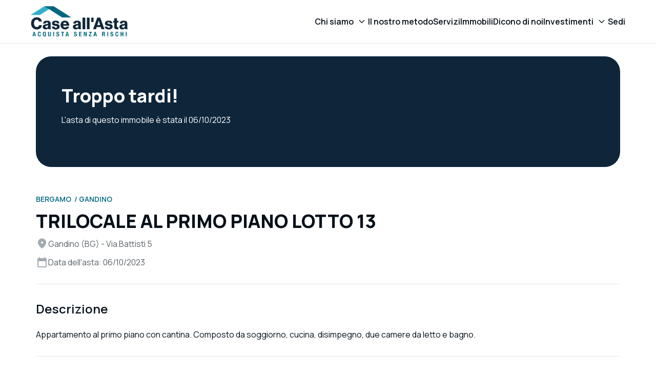

--- FILE ---
content_type: text/html; charset=UTF-8
request_url: https://case-asta.it/gandino/12832
body_size: 18321
content:
<!DOCTYPE html>
<html lang="it">
<head>
			<meta charset="UTF-8">
<meta content="width=device-width, initial-scale=1, maximum-scale=1, user-scalable=no" name="viewport">
<meta http-eqiv="Content-Type" content="text/html; charset=UTF-8">
<meta http-equiv="X-UA-Compatible" content="IE=edge">
<base href="/">

	<!-- Google Tag Manager -->
	<script>(function(w,d,s,l,i){w[l]=w[l]||[];w[l].push({'gtm.start':
	new Date().getTime(),event:'gtm.js'});var f=d.getElementsByTagName(s)[0],
	j=d.createElement(s),dl=l!='dataLayer'?'&l='+l:'';j.async=true;j.src=
	'https://www.googletagmanager.com/gtm.js?id='+i+dl;f.parentNode.insertBefore(j,f);
	})(window,document,'script','dataLayer','GTM-PXP7987');</script>
	<!-- End Google Tag Manager -->

	<script type="text/javascript">
		var _iub = _iub || [];
		_iub.csConfiguration = {"countryDetection":true,"floatingPreferencesButtonDisplay":false,"gdprAppliesGlobally":false,"perPurposeConsent":true,"reloadOnConsent":true,"siteId":2721134,"whitelabel":false,"cookiePolicyId":29900266,"lang":"it","banner":{"acceptButtonDisplay":true,"closeButtonDisplay":false,"customizeButtonColor":"#212121","customizeButtonDisplay":true,"explicitWithdrawal":true,"listPurposes":true,"position":"float-bottom-center","rejectButtonColor":"#212121","rejectButtonDisplay":true}};
	</script>
	<script type="text/javascript" src="//cs.iubenda.com/sync/2721134.js"></script>
	<script type="text/javascript" src="//cdn.iubenda.com/cs/iubenda_cs.js" charset="UTF-8" async></script>

	
<title>Trilocale al primo piano Lotto 13 all&#039;asta Gandino (BG), Via Battisti 5</title>

<link rel="shortcut icon" href="favicon.png">

	<meta property="og:url" content="https://case-asta.it/gandino/12832">
	<meta property="og:type" content="article">
	<meta property="og:title" content="Trilocale al primo piano Lotto 13 all&#039;asta Gandino (BG), Via Battisti 5">
	<meta property="og:description" content="Trilocale a Gandino (BG) - € 19.222 Asta il 06/10/2023
 Lotto numero 13">
	<meta name="description" content="Trilocale a Gandino (BG) - € 19.222 Asta il 06/10/2023
 Lotto numero 13">

	
	<meta property="og:image" content="assets/images/image-unavailable-1.png">

	<meta name="robots" content="index">

<link rel="shortcut icon" href="favicon.png">

<link rel="canonical" href="https://case-asta.it/gandino/12832">

<link href="https://fonts.googleapis.com/css2?family=Manrope:wght@200..800&display=swap" rel="stylesheet">

<link rel="stylesheet" href="assets/css/vendor.css">

<link rel="stylesheet" href="assets/css/app.css">

<link rel="stylesheet" href="assets/plugins/leaflet/leaflet.css">

<style>
	.mb-3 {
		margin-bottom: 2rem !important;
	}

	.mr-1 {
		margin-right: .25rem !important;
	}

	.mr-2 {
		margin-right: .50rem !important;
	}

	.p-3 {
		padding: 1rem !important;
	}

	.pt-0 {
		padding-top: 0px !important;
	}

	.pt-1 {
		padding-top: .25rem !important;
	}

	.pr-1 {
		padding-right: .25rem !important;
	}

	.pb-1 {
		padding-bottom: .25rem !important;
	}

	.p-2 {
		padding: 1rem !important;
	}

	.page-content {
		padding-top: 73px
	}

	@media (min-width:768px) {
		.page-content {
			padding-top: 85px
		}
	}

	body.transparent-header .page-content {
		padding-top: 0
	}

	.separator {
		background-color: #e4e4e4;
		height: 1px
	}

	.button-link {
		color: #2fa5bc;
		display: inline-block;
		font-size: 16px;
		font-weight: 600;
		margin-bottom: 1px;
		text-decoration: underline;
		text-decoration-thickness: 2px;
		text-underline-offset: 5px;
		transition: all .2s ease-in-out
	}

	.button-link:hover {
		color: #006680
	}

	.button-link-light {
		color: #fff;
		display: inline-block;
		font-size: 16px;
		font-weight: 600;
		margin-bottom: 1px;
		text-decoration: underline;
		text-decoration-thickness: 2px;
		text-underline-offset: 5px;
		transition: all .2s ease-in-out
	}

	.button-link-light:hover {
		color: #eff5fb
	}

	.button-primary {
		align-items: center;
		background-color: #2fa5bc;
		border: 0;
		border-radius: 100px;
		color: #fff;
		display: inline-block;
		display: flex;
		flex-direction: row;
		font-size: 16px;
		font-weight: 600;
		gap: 10px;
		justify-content: center;
		padding: 15px 32px;
		text-decoration: none;
		transition: all .2s ease-in-out
	}

	.button-primary:hover {
		background-color: #006680
	}

	.button-quaternary {
		align-items: center;
		background-color: #ff914d;
		border: 0;
		border-radius: 100px;
		color: #fff;
		display: inline-block;
		display: flex;
		flex-direction: row;
		font-size: 16px;
		font-weight: 600;
		gap: 10px;
		justify-content: center;
		padding: 15px 32px;
		text-decoration: none;
		transition: all .2s ease-in-out
	}

	.button-quaternary:hover {
		background-color: #006680
	}

	div.titolo-sezione {
		margin-bottom: 30px;
		max-width: 550px
	}

	@media (min-width:1200px) {
		div.titolo-sezione {
			margin-bottom: 40px
		}
	}

	div.titolo-sezione .occhiello {
		color: #006680;
		font-size: 14px;
		font-weight: 600;
		margin: 0;
		text-transform: uppercase
	}

	div.titolo-sezione .titolo {
		color: #061019;
		font-size: 24px;
		font-weight: 800;
		margin: 0
	}

	@media (min-width:768px) {
		div.titolo-sezione .titolo {
			font-size: 30px
		}
	}

	@media (min-width:992px) {
		div.titolo-sezione .titolo {
			font-size: 36px
		}
	}

	div.titolo-sezione .testo {
		color: #5c6368;
		font-size: 16px;
		font-weight: 400;
		margin-bottom: 0;
		margin-top: 8px
	}

	div.titolo-sezione.center {
		margin-left: auto;
		margin-right: auto
	}

	div.titolo-sezione.center>* {
		text-align: center
	}

	.social-links-wrapper {
		align-items: center;
		display: flex;
		flex-direction: row;
		gap: 20px;
		justify-content: flex-start
	}

	.social-links-wrapper .social-links-title {
		font-size: 16px;
		font-weight: 600
	}

	.social-links-wrapper .social-links {
		align-items: center;
		display: flex;
		flex-direction: row;
		gap: 12px;
		justify-content: center;
		list-style: none;
		margin: 0;
		padding: 0
	}

	.social-links-wrapper .social-links .social-link {
		background-color: #0e253a;
		border-radius: 100px
	}

	.social-links-wrapper .social-links .social-link a {
		align-items: center;
		display: flex;
		flex-direction: row;
		height: 48px;
		justify-content: center;
		width: 48px
	}

	.slider-navigation {
		display: none;
		gap: 4px;
		margin-bottom: 20px
	}

	@media (min-width:1200px) {
		.slider-navigation {
			align-items: center;
			display: flex;
			flex-direction: row;
			justify-content: flex-end
		}
	}

	.slider-navigation .slider-next,
	.slider-navigation .slider-prev {
		background-color: #2fa5bc;
		height: 24px;
		width: 24px
	}

	.slider-navigation .slider-next[aria-disabled=true],
	.slider-navigation .slider-prev[aria-disabled=true] {
		background-color: #a3abb0;
		cursor: default
	}

	.slider-navigation .slider-prev {
		-webkit-mask: url(/assets/images/icons/arrow_back.svg);
		mask: url(/assets/images/icons/arrow_back.svg)
	}

	.slider-navigation .slider-next {
		-webkit-mask: url(/assets/images/icons/arrow_forward.svg);
		mask: url(/assets/images/icons/arrow_forward.svg)
	}

	header.main-header {
		background-color: #fff;
		border-bottom: 1px solid #e4e4e4;
		left: 0;
		padding-bottom: 12px;
		padding-top: 12px;
		position: fixed;
		right: 0;
		top: 0;
		transition: all .3s ease-in-out;
		z-index: 100
	}

	header.main-header .content {
		align-items: center;
		display: flex;
		flex-direction: row;
		justify-content: space-between
	}

	@media (min-width:992px) {
		header.main-header .content {
			--bs-gutter-x: 120px
		}
	}

	header.main-header .logo img {
		height: 48px
	}

	@media (min-width:768px) {
		header.main-header .logo img {
			height: 60px
		}
	}

	@media (min-width:992px) {
		header.main-header .drawer-toggle {
			display: none
		}
	}

	header.main-header .main-menu {
		display: none;
		gap: 40px;
		list-style: none;
		margin: 0;
		padding: 0
	}

	@media (min-width:992px) {
		header.main-header .main-menu {
			align-items: center;
			display: flex;
			flex-direction: row;
			justify-content: center
		}
	}

	header.main-header .main-menu .menu-item a {
		align-items: center;
		color: #061019;
		display: flex;
		flex-direction: row;
		font-size: 16px;
		font-weight: 600;
		justify-content: flex-start;
		text-decoration: none
	}

	header.main-header .main-menu .menu-item a.dropdown-toggle:after {
		border: 0;
		content: url(/assets/images/icons/keyboard_arrow_down.svg);
		height: 24px;
		width: 24px
	}

	header.main-header .main-menu .menu-item a .menu-item-content {
		position: relative
	}

	header.main-header .main-menu .menu-item a .menu-item-content:after {
		background-color: #2fa5bc;
		bottom: -2px;
		content: "";
		display: none;
		height: 3px;
		left: 0;
		position: absolute;
		right: 0
	}

	header.main-header .main-menu .menu-item a.show .menu-item-content:after,
	header.main-header .main-menu .menu-item.active>a .menu-item-content:after,
	header.main-header .main-menu .menu-item:hover>a .menu-item-content:after {
		display: block
	}

	header.main-header .main-menu .dropdown-menu {
		border: 0;
		border-radius: 16px;
		position: relative
	}

	header.main-header .main-menu .dropdown-menu:before {
		content: url(/assets/images/icons/dropdown_tip.svg);
		height: 16px;
		left: 50%;
		position: absolute;
		top: -8px;
		transform: translateX(-50%);
		width: 16px
	}

	header.main-header .main-menu .dropdown-menu .menu-item a {
		font-size: 16px;
		font-weight: 600;
		padding: 16px 24px
	}

	body.transparent-header header.main-header:not(.solid) {
		background-color: transparent;
		border-color: transparent
	}

	body.transparent-header header.main-header:not(.solid) .logo img {
		filter: brightness(0) invert(1)
	}

	body.transparent-header header.main-header:not(.solid) .main-menu>.menu-item>a {
		color: #fff
	}

	body.transparent-header header.main-header:not(.solid) .drawer-toggle,
	body.transparent-header header.main-header:not(.solid) .main-menu>.menu-item>a.dropdown-toggle:after {
		filter: brightness(0) invert(1)
	}

	footer.main-footer {
		background-color: #061019;
		color: #fff;
		padding: 40px 0
	}

	@media (min-width:768px) {
		footer.main-footer {
			padding: 60px 0
		}
	}

	footer.main-footer .footer-row-1 {
		--bs-gutter-y: 30px
	}

	footer.main-footer .footer-row-2 {
		--bs-gutter-y: 20px
	}

	footer.main-footer .footer-row-3 {
		--bs-gutter-y: 10px
	}

	footer.main-footer .separator {
		margin: 30px 0;
		opacity: .2
	}

	@media (min-width:768px) {
		footer.main-footer .separator {
			margin: 40px 0
		}
	}

	footer.main-footer .logo img {
		height: 52px
	}

	footer.main-footer .info-azienda {
		align-items: center;
		display: flex;
		flex-direction: row;
		height: 100%;
		justify-content: flex-start;
		margin: 0
	}

	footer.main-footer .footer-menu {
		align-items: flex-start;
		display: flex;
		flex-direction: column;
		gap: 10px;
		justify-content: flex-start;
		list-style: none;
		margin: 0;
		padding: 0
	}

	footer.main-footer .footer-menu .menu-item a {
		color: #a3abb0;
		font-size: 16px;
		font-weight: 600;
		text-decoration: none
	}

	footer.main-footer .footer-end {
		align-items: center;
		display: flex;
		flex-direction: row;
		justify-content: center
	}

	@media (min-width:768px) {
		footer.main-footer .footer-end.footer-end-left {
			align-items: flex-start;
			display: flex;
			flex-direction: row;
			justify-content: flex-start
		}

		footer.main-footer .footer-end.footer-end-right {
			align-items: flex-start;
			display: flex;
			flex-direction: row;
			justify-content: flex-end
		}
	}

	footer.main-footer .footer-end .footer-end-item {
		color: #a3abb0;
		text-decoration: none
	}

	footer.main-footer .footer-end .footer-end-item:after {
		color: #a3abb0;
		content: "-";
		margin: 0 10px
	}

	footer.main-footer .footer-end .footer-end-item:last-child:after {
		display: none
	}

	section.titolo-pag-interna {
		margin: 40px 0
	}

	@media (min-width:768px) {
		section.titolo-pag-interna {
			margin: 60px 0
		}
	}

	section.titolo-pag-interna .wrapper {
		align-items: center;
		background-position: 50%;
		background-repeat: no-repeat;
		background-size: cover;
		border-radius: 30px;
		display: flex;
		flex-direction: row;
		justify-content: center;
		min-height: 365px;
		overflow: hidden;
		padding: 30px;
		position: relative
	}

	section.titolo-pag-interna .overlay {
		background-color: rgba(0, 0, 0, .5);
		inset: 0;
		position: absolute
	}

	section.titolo-pag-interna .content {
		position: relative;
		z-index: 1
	}

	section.titolo-pag-interna .titolo {
		color: #fff;
		font-size: 42px;
		font-weight: 800;
		margin: 30px 0 10px;
		text-align: center;
		text-transform: uppercase
	}

	@media (min-width:768px) {
		section.titolo-pag-interna .titolo {
			font-size: 53px
		}
	}

	@media (min-width:992px) {
		section.titolo-pag-interna .titolo {
			font-size: 64px
		}
	}

	section.titolo-pag-interna .breadcrumb {
		align-items: center;
		display: flex;
		flex-direction: row;
		justify-content: center;
		list-style: none;
		margin: 0;
		padding: 0
	}

	section.titolo-pag-interna .breadcrumb .breadcrumb-item>* {
		color: #fff;
		text-decoration: none
	}

	section.titolo-pag-interna .breadcrumb .breadcrumb-item:after {
		color: #fff;
		content: "/";
		padding: 0 6px
	}

	section.titolo-pag-interna .breadcrumb .breadcrumb-item:last-child:after {
		display: none
	}

	div#main-drawer .drawer-header {
		align-items: center;
		border-bottom: 1px solid #e4e4e4;
		display: flex;
		flex-direction: row;
		justify-content: space-between;
		padding-bottom: 12px;
		padding-top: 12px
	}

	div#main-drawer .drawer-header .logo img {
		height: 48px
	}

	@media (min-width:768px) {
		div#main-drawer .drawer-header .logo img {
			height: 60px
		}
	}

	div#main-drawer .drawer-body {
		height: 100%;
		margin-bottom: 12px;
		margin-top: 30px
	}

	div#main-drawer .drawer-body,
	div#main-drawer .drawer-menu {
		align-items: stretch;
		display: flex;
		flex-direction: column;
		justify-content: flex-start
	}

	div#main-drawer .drawer-menu {
		flex-grow: 1;
		gap: 24px;
		list-style: none;
		margin: 0;
		padding: 0
	}

	div#main-drawer .drawer-menu .menu-item a {
		align-items: center;
		color: #061019;
		display: flex;
		flex-direction: row;
		font-size: 20px;
		font-weight: 600;
		justify-content: space-between;
		text-decoration: none
	}

	div#main-drawer .drawer-menu .menu-item a.dropdown-toggle:after {
		border: 0;
		content: url(/assets/images/icons/keyboard_arrow_down.svg);
		height: 24px;
		width: 24px
	}

	div#main-drawer .drawer-menu .menu-item a .menu-item-content {
		position: relative
	}

	div#main-drawer .drawer-menu .menu-item a .menu-item-content:after {
		background-color: #2fa5bc;
		bottom: -2px;
		content: "";
		display: none;
		height: 3px;
		left: 0;
		position: absolute;
		right: 0
	}

	div#main-drawer .drawer-menu .menu-item a.show .menu-item-content:after,
	div#main-drawer .drawer-menu .menu-item.active>a .menu-item-content:after {
		display: block
	}

	div#main-drawer .dropdown-menu.show {
		display: contents
	}

	div#main-drawer .dropdown-menu.show .menu-item {
		margin-top: 10px
	}

	div#main-drawer .dropdown-menu.show .menu-item a {
		font-size: 16px;
		font-weight: 600
	}

	section.testo-evidenza {
		margin: 40px 0
	}

	@media (min-width:768px) {
		section.testo-evidenza {
			margin: 60px 0
		}
	}

	section.testo-evidenza .row {
		justify-content: center
	}

	section.testo-evidenza .testo {
		color: #5c6368;
		font-size: 28px;
		font-weight: 400;
		text-align: center
	}

	@media (min-width:768px) {
		section.testo-evidenza .testo {
			font-size: 35px
		}
	}

	@media (min-width:992px) {
		section.testo-evidenza .testo {
			font-size: 42px
		}
	}

	section.testo-evidenza .testo .evidenziato {
		color: #006680
	}

	section.elenco-sedi {
		margin: 40px 0
	}

	@media (min-width:768px) {
		section.elenco-sedi {
			margin: 60px 0
		}
	}

	section.elenco-sedi .row {
		--bs-gutter-x: 30px;
		--bs-gutter-y: 30px
	}

	section.elenco-sedi .card-sede .img-sede {
		aspect-ratio: 420/336;
		border-top-left-radius: 20px;
		border-top-right-radius: 20px;
		-o-object-fit: cover;
		object-fit: cover;
		width: 100%
	}

	section.elenco-sedi .card-sede .content-sede {
		border: 1px solid #e4e4e4;
		border-bottom-left-radius: 20px;
		border-bottom-right-radius: 20px;
		border-top: 0 solid #e4e4e4;
		padding: 20px
	}

	section.elenco-sedi .card-sede .content-sede .titolo-row {
		align-items: center;
		display: flex;
		flex-direction: row;
		gap: 10px;
		justify-content: center;
		margin-bottom: 12px
	}

	section.elenco-sedi .card-sede .content-sede .titolo-row .titolo {
		flex-grow: 1;
		font-size: 18px;
		font-weight: 600;
		margin-bottom: 0
	}

	@media (min-width:768px) {
		section.elenco-sedi .card-sede .content-sede .titolo-row .titolo {
			font-size: 21px
		}
	}

	@media (min-width:992px) {
		section.elenco-sedi .card-sede .content-sede .titolo-row .titolo {
			font-size: 24px
		}
	}

	section.elenco-sedi .card-sede .content-sede .indirizzo {
		color: #5c6368;
		margin-bottom: 12px
	}

	section.contatti {
		background-color: #eff5fb;
		padding: 40px 0
	}

	@media (min-width:768px) {
		section.contatti {
			padding: 60px 0
		}
	}

	section.contatti .row {
		--bs-gutter-x: 20px;
		--bs-gutter-y: 20px;
		justify-content: center
	}

	section.contatti .contatti-card {
		align-items: center;
		background-color: #fff;
		border-radius: 20px;
		color: #061019;
		display: flex;
		flex-direction: column;
		gap: 10px;
		justify-content: center;
		padding: 30px;
		text-decoration: none
	}

	section.contatti .contatti-card .titolo {
		font-size: 18px;
		font-weight: 600;
		margin: 0
	}

	@media (min-width:768px) {
		section.contatti .contatti-card .titolo {
			font-size: 21px
		}
	}

	@media (min-width:992px) {
		section.contatti .contatti-card .titolo {
			font-size: 24px
		}
	}

	section.contatti .contatti-card .valore {
		color: #5c6368;
		font-size: 18px;
		font-weight: 400;
		margin: 0
	}

	@media (min-width:768px) {
		section.contatti .contatti-card .valore {
			font-size: 20px
		}
	}

	section.hero {
		align-items: center;
		display: flex;
		flex-direction: column;
		justify-content: center;
		padding-bottom: 20px;
		padding-top: 84px;
		position: relative
	}

	@media (min-width:768px) {
		section.hero {
			padding-top: 100px
		}
	}

	@media (min-width:992px) {
		section.hero {
			min-height: 100vh
		}
	}

	section.hero .bg-image-desktop {
		background-position: 50%;
		background-repeat: no-repeat;
		background-size: cover;
		display: none;
		inset: 0;
		position: absolute
	}

	@media (min-width:992px) {
		section.hero .bg-image-desktop {
			display: block
		}
	}

	section.hero .bg-image-mobile {
		background-position: 50%;
		background-repeat: no-repeat;
		background-size: cover;
		inset: 0;
		position: absolute
	}

	section.hero .spacer {
		flex-grow: 1
	}

	section.hero .hero-content,
	section.hero .hero-footer {
		position: relative;
		z-index: 1
	}

	section.hero .hero-content>.row,
	section.hero .hero-footer>.row {
		justify-content: center
	}

	section.hero .hero-footer {
		padding-top: 20px
	}

	section.hero .hero-footer>.row {
		--bs-gutter-y: 16px
	}

	section.hero .hero-footer>.row>* {
		text-align: center
	}

	@media (min-width:768px) {
		section.hero .hero-footer>.row>* {
			text-align: start
		}

		section.hero .hero-footer>.row>:first-child {
			text-align: end
		}
	}

	section.hero .titolo {
		color: #fff;
		font-size: 28px;
		font-weight: 800;
		text-align: center
	}

	@media (min-width:768px) {
		section.hero .titolo {
			font-size: 42px
		}
	}

	@media (min-width:992px) {
		section.hero .titolo {
			font-size: 64px
		}
	}

	@media (min-width:1200px) {
		section.hero .titolo {
			font-size: 80px
		}
	}

	@media (min-width:992px) {
		section.hero .titolo .underline {
			position: relative
		}

		section.hero .titolo .underline:after {
			background-color: #2fa5bc;
			border-radius: 100px;
			bottom: 0;
			content: "";
			height: 8px;
			left: 0;
			position: absolute;
			right: 0
		}
	}

	section.hero .sottotitolo {
		color: #fff;
		display: none;
		font-size: 20px;
		font-weight: 600;
		margin: 24px auto 0;
		max-width: 720px;
		text-align: center
	}

	@media (min-width:768px) {
		section.hero .sottotitolo {
			display: block
		}
	}

	section.hero .form-ricerca {
		align-items: stretch;
		background-color: #fff;
		border-radius: 20px;
		display: flex;
		flex-direction: column;
		justify-content: center;
		margin-top: 15px;
		padding: 20px
	}

	@media (min-width:992px) {
		section.hero .form-ricerca {
			align-items: center;
			border-radius: 100px;
			display: flex;
			flex-direction: row;
			justify-content: center;
			margin-top: 60px
		}
	}

	section.hero .form-ricerca .select-ricerca {
		border-bottom: 1px solid #e4e4e4;
		flex-grow: 1;
		padding: 16px 0
	}

	section.hero .form-ricerca .select-ricerca:first-child {
		padding-top: 0
	}

	@media (min-width:992px) {
		section.hero .form-ricerca .select-ricerca {
			border-bottom: 0;
			border-right: 1px solid #e4e4e4;
			padding: 0 20px
		}
	}

	section.hero .form-ricerca .select-ricerca label {
		color: #a3abb0;
		font-size: 14px;
		font-weight: 600;
		margin-bottom: 8px
	}

	section.hero .form-ricerca .select-ricerca .form-select {
		background-position: right 0 center;
		border: 0;
		font-size: 16px;
		font-weight: 600;
		padding: 0
	}

	section.hero .form-ricerca .select-ricerca .form-select:focus {
		box-shadow: none;
		outline: none
	}

	section.hero .form-ricerca .button-ricerca {
		padding-top: 20px
	}

	@media (min-width:992px) {
		section.hero .form-ricerca .button-ricerca {
			padding-left: 20px;
			padding-top: 0
		}
	}

	section.hero .form-ricerca .button-ricerca>* {
		display: block;
		width: 100%
	}

	section.come-funziona {
		margin: 40px 0;
		overflow: hidden
	}

	@media (min-width:768px) {
		section.come-funziona {
			margin: 60px 0
		}
	}

	section.come-funziona .swiper {
		overflow: visible
	}

	section.come-funziona .swiper .swiper-slide {
		height: auto
	}

	section.come-funziona .card-step {
		border: 1px solid #e4e4e4;
		border-radius: 20px;
		height: 100%;
		padding: 0 26px 26px
	}

	section.come-funziona .card-step img {
		display: block;
		margin: 0 auto;
		max-width: 80%;
		width: 240px
	}

	section.come-funziona .card-step .titolo {
		font-size: 20px;
		font-weight: 600;
		margin-bottom: 8px
	}

	section.come-funziona .card-step .testo {
		color: #5c6368;
		font-size: 16px;
		font-weight: 400;
		margin: 0
	}

	section.video {
		background-color: #eff5fb;
		padding: 40px 0
	}

	@media (min-width:768px) {
		section.video {
			padding: 60px 0
		}
	}

	@media (min-width:1400px) {
		section.video .row {
			--bs-gutter-x: 40px
		}
	}

	section.video .row .col-titolo {
		align-items: center;
		display: flex;
		flex-direction: row;
		justify-content: flex-start
	}

	@media (min-width:992px) {
		section.video .row .col-titolo .titolo-sezione {
			margin-bottom: 0
		}
	}

	section.video .video-preview {
		aspect-ratio: 16/9;
		background-position: 50%;
		background-repeat: no-repeat;
		background-size: cover;
		border-radius: 20px;
		overflow: hidden;
		position: relative
	}

	@media (min-width:768px) {
		section.video .video-preview {
			border-radius: 30px
		}
	}

	section.video .video-preview .play-overlay {
		align-items: center;
		background-color: rgba(0, 0, 0, .5);
		cursor: pointer;
		display: flex;
		flex-direction: row;
		inset: 0;
		justify-content: center;
		position: absolute
	}

	section.video .video-preview .play-overlay .play-icon {
		transition: all .3s ease-in-out;
		width: 48px
	}

	@media (min-width:992px) {
		section.video .video-preview .play-overlay .play-icon {
			width: 80px
		}
	}

	section.video .video-preview .play-overlay:hover .play-icon {
		transform: scale(1.1)
	}

	section.numeri {
		margin: 40px 0
	}

	@media (min-width:768px) {
		section.numeri {
			margin: 60px 0
		}
	}

	section.numeri .titolo-sezione {
		max-width: 400px
	}

	section.numeri .card-numeri {
		align-items: stretch;
		display: flex;
		flex-direction: column;
		justify-content: center
	}

	@media (min-width:992px) {
		section.numeri .card-numeri {
			align-items: center;
			border: 1px solid #e4e4e4;
			border-radius: 30px;
			display: flex;
			flex-direction: row;
			justify-content: center;
			padding: 30px 0
		}
	}

	section.numeri .card-numeri .numero {
		align-items: center;
		border-bottom: 1px solid #e4e4e4;
		display: flex;
		flex-direction: row;
		flex-grow: 1;
		gap: 16px;
		justify-content: center;
		padding: 10px 0
	}

	@media (min-width:992px) {
		section.numeri .card-numeri .numero {
			border-bottom: 0;
			border-right: 1px solid #e4e4e4;
			padding: 0
		}

		section.numeri .card-numeri .numero:last-child {
			border-right: 0
		}
	}

	section.numeri .card-numeri .numero .valore {
		color: #2fa5bc;
		font-size: 32px;
		font-weight: 800;
		margin: 0;
		min-width: 100px;
		text-align: end
	}

	@media (min-width:768px) {
		section.numeri .card-numeri .numero .valore {
			font-size: 40px
		}
	}

	@media (min-width:992px) {
		section.numeri .card-numeri .numero .valore {
			font-size: 48px
		}
	}

	@media (min-width:1200px) {
		section.numeri .card-numeri .numero .valore {
			font-size: 42px;
			font-weight: 800
		}
	}

	@media (min-width:1200px)and (min-width:768px) {
		section.numeri .card-numeri .numero .valore {
			font-size: 53px
		}
	}

	@media (min-width:1200px)and (min-width:992px) {
		section.numeri .card-numeri .numero .valore {
			font-size: 64px
		}
	}

	section.numeri .card-numeri .numero .titolo {
		font-size: 16px;
		font-weight: 400;
		margin: 0
	}

	@media (min-width:992px) {
		section.numeri .card-numeri .numero .titolo {
			flex-basis: 0;
			flex-shrink: 1;
			font-size: 20px;
			font-weight: 600
		}
	}

	section.slider-recensioni {
		background-color: #eff5fb;
		overflow: hidden;
		padding: 40px 0;
		position: relative
	}

	@media (min-width:768px) {
		section.slider-recensioni {
			padding: 60px 0
		}
	}

	section.slider-recensioni .col-titolo {
		align-items: flex-start;
		display: flex;
		flex-direction: column;
		justify-content: center;
		padding-bottom: 30px;
		z-index: 3
	}

	@media (min-width:992px) {
		section.slider-recensioni .col-titolo {
			padding-bottom: 0
		}
	}

	section.slider-recensioni .swiper {
		overflow: visible
	}

	section.slider-recensioni .swiper-overlay {
		background-color: #eff5fb;
		bottom: 0;
		display: none;
		left: 0;
		position: absolute;
		top: 0;
		z-index: 2
	}

	@media (min-width:992px) {
		section.slider-recensioni .swiper-overlay {
			display: block
		}
	}

	section.slider-recensioni .card-recensione {
		aspect-ratio: 320/368;
		background-position: 50%;
		background-repeat: no-repeat;
		background-size: cover;
		border-radius: 20px;
		overflow: hidden;
		position: relative;
		-webkit-user-select: none;
		-moz-user-select: none;
		user-select: none
	}

	@media (min-width:992px) {
		section.slider-recensioni .card-recensione {
			aspect-ratio: 336/368
		}
	}

	section.slider-recensioni .card-recensione .overlay {
		align-items: center;
		background-color: rgba(0, 0, 0, .5);
		cursor: pointer;
		display: flex;
		flex-direction: row;
		inset: 0;
		justify-content: center;
		position: absolute
	}

	section.slider-recensioni .card-recensione .overlay .play-icon {
		transition: all .3s ease-in-out;
		width: 48px
	}

	section.slider-recensioni .card-recensione .overlay:hover .play-icon {
		transform: scale(1.1)
	}

	section.slider-recensioni .card-recensione .overlay .testo {
		background: linear-gradient(0deg, rgba(0, 0, 0, .5), transparent);
		bottom: 0;
		color: #fff;
		font-size: 16px;
		font-weight: 400;
		left: 0;
		margin: 0;
		padding: 20px 30px;
		position: absolute;
		right: 0
	}

	section.province {
		margin: 40px 0
	}

	@media (min-width:768px) {
		section.province {
			margin: 60px 0
		}
	}

	section.province .col-titolo {
		align-items: center;
		display: flex;
		flex-direction: row;
		justify-content: space-between;
		margin-bottom: 30px
	}

	@media (min-width:1200px) {
		section.province .col-titolo {
			margin-bottom: 40px
		}
	}

	section.province .col-titolo .titolo-sezione {
		margin-bottom: 0
	}

	section.province .col-titolo .button-link {
		display: none
	}

	@media (min-width:992px) {
		section.province .col-titolo .button-link {
			display: inline-block
		}
	}

	section.province .col-province {
		align-items: flex-start;
		display: flex;
		flex-direction: column;
		justify-content: flex-start
	}

	section.province .provincia {
		align-items: center;
		display: inline-flex;
		gap: 10px;
		margin-bottom: 16px;
		text-decoration: none
	}

	@media (min-width:992px) {
		section.province .provincia {
			margin-bottom: 20px
		}
	}

	section.province .provincia .count {
		background-color: #2fa5bc;
		border-radius: 100px;
		color: #fff;
		font-size: 16px;
		font-weight: 400;
		padding: 0 10px
	}

	section.province .provincia .nome {
		color: #061019;
		font-size: 16px;
		font-weight: 400;
		margin: 0
	}

	section.slider-sedi {
		margin: 40px 0;
		overflow: hidden
	}

	@media (min-width:768px) {
		section.slider-sedi {
			margin: 60px 0
		}
	}

	section.slider-sedi .swiper {
		overflow: visible
	}

	section.slider-sedi .card-sede .img-sede {
		aspect-ratio: 1;
		border-radius: 16px;
		-o-object-fit: cover;
		object-fit: cover;
		width: 100%
	}

	section.slider-sedi .card-sede .content-sede {
		padding-top: 20px
	}

	section.slider-sedi .card-sede .content-sede .titolo-row {
		align-items: center;
		display: flex;
		flex-direction: row;
		gap: 10px;
		justify-content: center;
		margin-bottom: 3px;
		padding-right: 10px
	}

	section.slider-sedi .card-sede .content-sede .titolo-row .titolo {
		flex-grow: 1;
		font-size: 18px;
		font-weight: 600;
		margin-bottom: 0
	}

	@media (min-width:768px) {
		section.slider-sedi .card-sede .content-sede .titolo-row .titolo {
			font-size: 21px
		}
	}

	@media (min-width:992px) {
		section.slider-sedi .card-sede .content-sede .titolo-row .titolo {
			font-size: 24px
		}
	}

	section.faqs {
		margin: 40px 0
	}

	@media (min-width:768px) {
		section.faqs {
			margin: 60px 0
		}
	}

	section.faqs .row {
		justify-content: center
	}

	section.faqs .faq {
		border: 1px solid #e4e4e4;
		border-radius: 16px;
		margin-bottom: 20px;
		padding: 20px
	}

	section.faqs .faq:last-child {
		margin-bottom: 0
	}

	@media (min-width:768px) {
		section.faqs .faq {
			padding: 20px 30px
		}
	}

	section.faqs .faq .domanda {
		align-items: center;
		color: #061019;
		display: flex;
		flex-direction: row;
		font-size: 16px;
		font-weight: 600;
		justify-content: space-between;
		text-decoration: none
	}

	@media (min-width:768px) {
		section.faqs .faq .domanda {
			font-size: 20px;
			font-weight: 600
		}
	}

	section.faqs .faq .domanda .icon {
		background-image: url(/assets/images/icons/remove.svg);
		flex-shrink: 0;
		height: 24px;
		width: 24px
	}

	section.faqs .faq .domanda.collapsed .icon {
		background-image: url(/assets/images/icons/add.svg)
	}

	section.faqs .faq .risposta {
		margin: 0;
		padding-top: 20px
	}

	section.doppio-banner {
		margin: 40px 0
	}

	@media (min-width:768px) {
		section.doppio-banner {
			margin: 60px 0
		}
	}

	section.doppio-banner .row {
		--bs-gutter-y: 30px
	}

	section.doppio-banner .banner {
		align-items: stretch;
		background-color: #eff5fb;
		border-radius: 20px;
		display: flex;
		flex-direction: column;
		justify-content: center;
		padding: 20px
	}

	@media (min-width:768px) {
		section.doppio-banner .banner {
			align-items: flex-start;
			border-radius: 30px;
			display: flex;
			flex-direction: column;
			justify-content: center;
			padding: 50px
		}
	}

	section.doppio-banner .banner .titolo-sezione {
		margin-bottom: 30px
	}

	.modal .modal-dialog .modal-content {
		padding: 16px;
		position: relative
	}

	@media (min-width:768px) {
		.modal .modal-dialog .modal-content {
			padding: 20px
		}
	}

	.modal .modal-dialog .modal-content .container-fluid {
		--bs-gutter-x: 0
	}

	.modal .modal-dialog .modal-title {
		font-size: 18px;
		font-weight: 600;
		padding: 30px 0;
		text-align: center
	}

	@media (min-width:768px) {
		.modal .modal-dialog .modal-title {
			font-size: 21px
		}
	}

	@media (min-width:992px) {
		.modal .modal-dialog .modal-title {
			font-size: 24px
		}
	}

	.modal .modal-dialog .modal-close {
		position: absolute;
		right: 20px;
		top: 20px;
		z-index: 1
	}

	.modal .modal-dialog .modal-action {
		align-items: center;
		display: flex;
		flex-direction: row;
		justify-content: center;
		margin-top: 30px
	}

	.modal .modal-dialog .modal-action>* {
		flex-grow: 1
	}

	@media (min-width:768px) {
		.modal .modal-dialog .modal-action>* {
			flex-grow: 0
		}
	}

	.button-secondary {
		align-items: center;
		background-color: #71869d;
		border: 0;
		border-radius: 100px;
		color: #fff;
		display: inline-block;
		display: flex;
		flex-direction: row;
		font-size: 16px;
		font-weight: 600;
		gap: 10px;
		justify-content: center;
		padding: 15px 32px;
		text-decoration: none;
		transition: all .2s ease-in-out
	}

	.bottone-tipologia-ricerca {
		align-items: center;
	}

	@media (min-width:768px) {
		.bottone-tipologia-ricerca {
			margin-left: 20px;
			border-right: 1px solid #e4e4e4;
		}

		.bottone-tipologia-ricerca button {
			margin-right: 1rem !important;
		}
	}

	@media (max-width:767px) {
		.bottone-tipologia-ricerca {
			margin-top: 1rem;
			border-bottom: 1px solid #e4e4e4;
			display: flex;
			justify-content: center;
		}

		.bottone-tipologia-ricerca button {
			margin-bottom: 1rem;
			display: inline-block;
			width: 100%;
		}
	}

	#listing-types-modal .button-quaternary {
		display: inline;
	}

	.btn-sm {
		padding: 15px;
	}

	.mt-110px {
		margin-top: 110px !important;
	}


	@media (max-width:766px) {
		.listing-img {
			border-top-left-radius: 20px;
			border-top-right-radius: 20px;
			width:100%;
			height:270px;
		}
	}

	@media (min-width:767px) {
		.listing-img {
			border-top-left-radius: 20px;
			border-bottom-left-radius: 20px;
			height:300px;
			width: 360px;
		}

		.card-immobile .titolo {
			min-height: 30px;
			max-height: 30px;
			overflow: hidden
		}

		.card-immobile .descrizione {
			min-height: 48px;
			max-height: 48px;
			overflow: hidden
		}
	}

	@media (min-width:992px) {
		.listing-img {
			border-top-left-radius: 20px;
			border-bottom-left-radius: 20px;
			height:270px;
			width: 360px;
		}
	}

	img.listing-img {
		object-fit: cover;
	}

	.mt-12 {
		margin-top: 9rem;
	}

	.hidden {
		display: none !important;
	}

	.p-0 {
		padding: 0px !important;
	}

	.p-1 {
		padding: .5rem !important;
	}

	.d-flex {
		display: flex !important;
	}

	.align-content-center {
		align-content: center !important;
	}

	.justify-content-center {
		justify-content: center !important;
	}

	.mb-2 {
		margin-bottom: 1rem !important;
	}

	.w-100 {
		width: 100% !important;
	}

	.listing-similar-image {
		border-top-left-radius: 20px !important;
		border-top-right-radius: 20px !important;
		width:100%;
		height:300px;
	}


	@media (max-width:766px) {
		.listing-similar-image {
			height:230px;
		}
	}

	.bg {
		background-size: cover;
		background-position: center center;
		background-repeat: no-repeat;
		flex-shrink: 0;
	}

	.listings-filter-box .form-select {
		margin-bottom: 1rem !important;
	}

	.listings-filter-box .form-select {
		margin-bottom: 1rem !important;
	}

	.pb-1 {
		padding-bottom: .5rem !important;
	}

	.pt-1 {
		padding-top: .5rem !important;
	}

	.mb-1 {
		margin-bottom: .5rem !important;
	}

	.text-center {
		text-align: center !important;
	}

	.listings-filter-box {
		border-radius: 20px;
		margin-bottom: 30px;
		padding: 30px;
	}

	@media (min-width:1200px) {
		.listings-filter-box {
			border: 1px solid #e4e4e4;
		}
	}

	.text-bold {
		font-weight: bold !important;
	}

	.font-size-20 {
		font-size: 20px;
	}

	.mt-10 {
		margin-top: 6rem !important;
	}

	.mt-15 {
		margin-top: 9rem !important;
	}

	.mt-20 {
		margin-top: 12rem !important;
	}

	.mb-10 {
		margin-bottom: 6rem !important;
	}

	.spinner-border {
		width: 48px;
		height: 48px;
		border: 5px solid #000;
		border-bottom-color: transparent;
		border-radius: 50%;
		display: inline-block;
		box-sizing: border-box;
		animation: rotation 1s linear infinite;
    }

    @keyframes rotation {
		0% {
			transform: rotate(0deg);
		}
		100% {
			transform: rotate(360deg);
		}
    }

	.hidden {
		display: none !important;
	}

	.mt-2 {
		margin-top: 1rem !important;
	}

	.mb-4 {
		margin-bottom: 3rem !important;
	}

	.mb-6 {
		margin-bottom: 5rem !important;
	}

	.badge {
		display: inline-block;
		padding: .35em .65em;
		font-size: .75em;
		font-weight: 700;
		line-height: 1;
		color: #fff;
		text-align: center;
		white-space: nowrap;
		vertical-align: baseline;
		border-radius: .25rem;
	}

	.bg-secondary {
		background-color: #6c757d !important;
	}

	.bg-info {
		background-color: #2fa5bc !important;
	}

	.m-0 {
		margin: 0px !important;
	}

	.text-decoration-none {
		text-decoration: none;
	}

	.error-code-anchor {
		font-size:30px;
		font-weight: bold;
		cursor: pointer;
	}

	.error-message {
		font-size:35px;
		font-weight: bold;
	}

	.color-green {
		color: green !important;
	}

	.color-red {
		color: #dc3545 !important;
	}

	.elenco-immobili .main-layout .col-elenco #listings-all-section {
		align-items: stretch;
		display: flex;
		flex-direction: column;
		gap: 20px;
		justify-content: flex-start
	}

	.elenco-immobili .main-layout .col-elenco #nearby-listings-section {
		align-items: stretch;
		display: flex;
		flex-direction: column;
		gap: 20px;
		justify-content: flex-start
	}

	@media (min-width:768px) {
		.elenco-immobili .main-layout .col-elenco #listings-all-section {
			gap: 30px
		}

		.elenco-immobili .main-layout .col-elenco #nearby-listings-section {
			gap: 30px
		}
	}

	.no-content::after {
		content : "" !important;
	}

	@media (min-width:767px) {
		.listing-show-bg {
			border-top-left-radius: 20px;
			border-bottom-left-radius: 20px;
			height: 100%;
			width: 100%;
		}
	}

	@media (max-width:766px) {
		.listing-show-bg {
			border-top-left-radius: 20px;
			border-bottom-left-radius: 20px;
			width:100%;
			height:300px;
		}
	}

	@media (min-width:992px) {
		.titolo-testo-1 .testo,
		.titolo-testo-2 .testo {
			font-size: 20px !important
		}
	}

	.main-header {
		z-index: 9999 !important;
	}

	.listing-badge {
		border: none;
		color: white;
		padding: 7.5px 16px;
		text-align: center;
		text-decoration: none;
		display: inline-block;
		font-size: 13px;
		position: absolute;
		z-index: 1;
		border-top-left-radius: 7px;
		border-bottom-right-radius: 7px;
		top: 0px;
		left: 0px;
	}

	.bg-caseasta {
		background-color: #00687D !important;
	}

	.position-relative {
		position: relative;
	}

	.location-font-size {
		font-size: 28px !important;
	}

	@media (max-width:768px) {
		.location-font-size {
			font-size: 20px !important;
		}
	}

	.bg-size-contain {
		background-size: contain !important;
	}

	.card-recensione,
	.card-recensione-link {
		aspect-ratio: 320/368;
		border-radius: 20px;
		-webkit-user-select: none;
		-moz-user-select: none;
		user-select: none
	}

	@media (min-width:992px) {
		.card-recensione,
		.card-recensione-link {
			aspect-ratio: 336/368
		}
	}

	.card-recensione {
		background-position: 50%;
		background-repeat: no-repeat;
		background-size: cover;
		overflow: hidden;
		position: relative
	}

	.card-recensione .overlay {
		align-items: center;
		background-color: rgba(0, 0, 0, .5);
		cursor: pointer;
		display: flex;
		flex-direction: row;
		inset: 0;
		justify-content: center;
		position: absolute
	}

	.card-recensione .overlay .play-icon {
		transition: all .3s ease-in-out;
		width: 48px
	}

	.card-recensione .overlay:hover .play-icon {
		transform: scale(1.1)
	}

	.card-recensione .overlay .testo {
		background: linear-gradient(0deg, rgba(0, 0, 0, .5), transparent);
		bottom: 0;
		color: #fff;
		font-size: 16px;
		font-weight: 400;
		left: 0;
		margin: 0;
		padding: 20px 30px;
		position: absolute;
		right: 0
	}

	.card-recensione-link {
		align-items: center;
		background-color: #fff;
		display: flex;
		flex-direction: column;
		justify-content: space-between;
		padding: 24px 10px
	}

	.card-recensione-link .illustrazione {
		max-width: 100%;
		width: 256px
	}

	.review {
		height:100%;
		display:flex;
		justify-content: center;
		align-items: center;
		cursor: pointer;
		background-color: rgba(0, 0, 0, .5);
	}

	.review .play-icon {
		transition: all .3s ease-in-out;
		width: 48px
	}

	.review:hover .play-icon {
		transform: scale(1.1)
	}

	.presentation-video {
		aspect-ratio: 16/9;
		border-radius: 30px;
		background-color: rgba(0, 0, 0, .5);
		height:100%;
		display: flex;
		justify-content: center;
		align-items: center;
		cursor: pointer;
	}

	.card-recensione .review-text {
		background: linear-gradient(0deg, rgba(0, 0, 0, .5), transparent);
		bottom: 0;
		color: #fff;
		font-size: 16px;
		font-weight: 400;
		left: 0;
		margin: 0;
		padding: 20px 30px;
		position: absolute;
		right: 0;
	}


	@media (max-width:766px) {
		.listings-swiper {
			width:100% !important;
			height:270px !important;
			flex-shrink: 0;
		}

	}

	@media (min-width:767px) {
		.listings-swiper {
			height:300px !important;
			width: 360px !important;
			flex-shrink: 0;
		}
	}

	@media (min-width:992px) {
		.listings-swiper {
			height:270px !important;
			width: 360px !important;
			flex-shrink: 0;
		}
	}

	.d-none {
		display: none !important;
	}

	.contatti-info-immobile {
		align-items: center;
		display: flex;
		flex-direction: row;
		gap: 10px;
		justify-content: flex-start
	}

	.button-icon-light {
		background-color: #fff;
		border: 1px solid #e4e4e4;
		border-radius: 100px;
		color: #fff;
		font-size: 16px;
		font-weight: 600;
		gap: 10px;
		padding: 15px;
		text-decoration: none;
		transition: all .2s ease-in-out
	}

	.button-icon-light:hover {
		background-color: #eff5fb
	}

	.mobile-bottom-button {
		background: linear-gradient(0deg, rgba(0, 0, 0, .3), transparent);
		bottom: 0;
		left: 0;
		opacity: 0;
		padding: 16px;
		position: fixed;
		right: 0;
		transform: translateY(100%);
		transition: all .4s ease-in-out;
		z-index: 1000;
		opacity: 1;
		transform: none;
	}

	@media (min-width:992px) {
		.mobile-bottom-button {
			display: none
		}
	}

	.service-image {
		width: 50% !important;
	}

	@media (max-width:992px) {
		.service-image {
			width: 100% !important;
		}
	}

	.footer-end-item span.text-decoration-underline {
		text-decoration: underline;
	}

	.province-name {
		color: #FF914D !important;
		font-weight: bold !important;
	}

	#drawer-elenco-immobili {
		z-index: 19999 !important;
	}

	.titolo-sezione .sottotitolo {
		font-size: 19px;
		font-weight: bold;
	}

	@media (max-width:992px) {
		.hidden-mobile {
			display: none !important;
		}
	}

	@media (min-width:992px) {
		.hidden-desktop {
			display: none !important;
		}
	}

	.listing-blueprint-bg {
		width:200px;
		height:200px;
	}

	section.banner-asta-scaduta {
		margin: 90px 0px 40px
	}

	@media (min-width:768px) {
		section.banner-asta-scaduta {
			margin: 110px 0px 50px;
		}
	}

	section.banner-asta-scaduta .row {
		--bs-gutter-y: 30px
	}

	section.banner-asta-scaduta .banner {
		align-items: stretch;
		background-color: #0e253a;
		border-radius: 20px;
		display: flex;
		flex-direction: column;
		justify-content: center;
		padding: 20px
	}

	@media (min-width:768px) {
		section.banner-asta-scaduta .banner {
			align-items: flex-start;
			border-radius: 30px;
			display: flex;
			flex-direction: column;
			justify-content: center;
			padding: 50px
		}
	}

	section.banner-asta-scaduta .banner .titolo-sezione {
		margin-bottom: 30px
	}

	section.banner-asta-scaduta .banner .testo,
	section.banner-asta-scaduta .banner .titolo {
		color: #fff
	}

	.bottom-fixed-bar {
		background-color: #fff;
		border-top: 1px solid #e4e4e4;
		bottom: 0;
		display: grid;
		gap: 4px;
		grid-template-columns: 1fr 1fr auto;
		left: 0;
		padding: 6px 16px;
		position: fixed;
		right: 0;
		transform: translateY(100%);
		transition: all .4s ease-in-out;
		z-index: 9999
	}

	@media (min-width:992px) {
		.bottom-fixed-bar {
			display: none
		}
	}

	.bottom-fixed-bar.visible {
		transform: none
	}

	.button-quaternary-squared {
		align-items: center;
		background-color: #ff914d;
		border-radius: 10px;
		border-style: solid;
		border-width: 0;
		color: #fff;
		display: inline-block;
		display: flex;
		flex-direction: row;
		font-size: 16px;
		font-weight: 600;
		gap: 10px;
		justify-content: center;
		padding: 10px;
		text-decoration: none;
		transition: all .2s ease-in-out
	}

	.button-quaternary-squared:disabled {
		opacity: .65;
		pointer-events: none
	}

	.button-quaternary-squared:hover {
		background-color: #006680
	}

	.text-left {
		text-align:left;
	}

	.listing-first-image {
		height: 570px !important;
		width: 730px !important;
		object-fit: cover !important;
	}

	@media (max-width: 766px) {
		.listing-first-image {
			width: 100% !important;
			height: 300px !important;
		}
	}

	.listing-available-title h5 {
		font-weight: bold
	}

	.col-elenco #available-listings {
		align-items: stretch;
		display: flex;
		flex-direction: column;
		gap: 20px;
		justify-content: flex-start;
	}

	.grecaptcha-badge {
		z-index: 900 !important;
	}

	section.hero-libro {
		overflow: hidden;
		padding-bottom: 60px;
		padding-top: 100px;
		position: relative
	}

	section.hero-libro .bg-image-desktop {
		background-position: 50%;
		background-repeat: no-repeat;
		background-size: cover;
		display: none;
		inset: 0;
		position: absolute
	}

	@media (min-width:992px) {
		section.hero-libro .bg-image-desktop {
			display: block
		}
	}

	section.hero-libro .bg-image-mobile {
		background-position: 50%;
		background-repeat: no-repeat;
		background-size: cover;
		inset: 0;
		position: absolute
	}

	section.hero-libro .hero-content {
		position: relative;
		z-index: 1
	}

	section.hero-libro .hero-content .col-testo {
		align-items: center;
		display: flex;
		flex-direction: column;
		justify-content: center
	}

	section.hero-libro .hero-content .titolo {
		color: #fff;
		font-size: 36px;
		font-weight: 800;
		line-height: 1.4
	}

	@media (min-width:768px) {
		section.hero-libro .hero-content .titolo {
			font-size: 45px
		}
	}

	@media (min-width:992px) {
		section.hero-libro .hero-content .titolo {
			font-size: 54px
		}

		section.hero-libro .hero-content .titolo .underline {
			display: inline-block;
			position: relative
		}

		section.hero-libro .hero-content .titolo .underline:after {
			background-color: #2fa5bc;
			border-radius: 100px;
			bottom: -6px;
			content: "";
			height: 8px;
			left: 0;
			position: absolute;
			right: 0
		}
	}

	section.hero-libro .hero-content .sottotitolo {
		color: #fff;
		font-size: 18px;
		font-weight: 400;
		margin: 40px 0
	}

	@media (min-width:768px) {
		section.hero-libro .hero-content .sottotitolo {
			font-size: 20px
		}
	}

	section.hero-libro .hero-content .cta-mobile {
		align-self: stretch;
		margin-top: 20px
	}

	@media (min-width:768px) {
		section.hero-libro .hero-content .cta-mobile {
			align-self: center;
			display: inline-flex
		}
	}

	@media (min-width:992px) {
		section.hero-libro .hero-content .cta-mobile {
			display: none
		}
	}

	section.hero-libro .hero-content .cta-desktop {
		align-self: start;
		display: none
	}

	@media (min-width:992px) {
		section.hero-libro .hero-content .cta-desktop {
			display: inline-flex
		}
	}

	section.hero-libro .hero-content .img-libro-desktop {
		display: none;
		margin: 0 auto;
		max-width: 500px;
		width: 100%
	}

	@media (min-width:992px) {
		section.hero-libro .hero-content .img-libro-desktop {
			display: block
		}
	}

	section.hero-libro .hero-content .img-libro-mobile {
		display: block;
		max-width: 350px;
		width: 70%
	}

	@media (min-width:992px) {
		section.hero-libro .hero-content .img-libro-mobile {
			display: none
		}
	}

	section.hero-libro .hero-recensioni {
		position: relative;
		text-align: center;
		z-index: 1
	}

	section.hero-libro .hero-recensioni .titolo {
		color: #fff;
		font-size: 24px;
		font-weight: 800;
		margin: 30px 0
	}

	@media (min-width:768px) {
		section.hero-libro .hero-recensioni .titolo {
			font-size: 30px
		}
	}

	@media (min-width:992px) {
		section.hero-libro .hero-recensioni .titolo {
			font-size: 36px
		}
	}

	section.hero-libro .hero-recensioni .swiper {
		overflow: visible
	}

	section.hero-libro .hero-recensioni .swiper-slide {
		height: auto
	}

	section.hero-libro .hero-recensioni .cta {
		margin-top: 30px
	}

	@media (min-width:768px) {
		section.hero-libro .hero-recensioni .cta {
			display: inline-flex
		}
	}

	.card-recensione-libro {
		align-items: stretch;
		background-color: #fff;
		border-radius: 20px;
		display: flex;
		flex-direction: column;
		gap: 10px;
		height: 100%;
		justify-content: center;
		padding: 30px;
		text-align: start
	}

	.card-recensione-libro p {
		margin: 0
	}

	.card-recensione-libro .intro {
		font-size: 16px;
		font-weight: 600
	}

	.card-recensione-libro .stars {
		align-items: center;
		display: flex;
		flex-direction: row;
		justify-content: flex-start
	}

	.card-recensione-libro .testo {
		color: #5c6368;
		flex-grow: 1
	}

	.card-recensione-libro .autore {
		font-size: 14px;
		font-weight: 600
	}

	div.titolo-sezione-alt {
		margin-bottom: 30px
	}

	@media (min-width:1200px) {
		div.titolo-sezione-alt {
			margin-bottom: 40px
		}
	}

	div.titolo-sezione-alt .titolo {
		color: #061019;
		display: inline-block;
		font-size: 36px;
		font-weight: 800;
		margin-bottom: 10px;
		position: relative
	}

	@media (min-width:768px) {
		div.titolo-sezione-alt .titolo {
			font-size: 45px
		}
	}

	@media (min-width:992px) {
		div.titolo-sezione-alt .titolo {
			font-size: 54px
		}
	}

	div.titolo-sezione-alt .titolo:after {
		background-color: #2fa5bc;
		border-radius: 100px;
		bottom: -8px;
		content: "";
		height: 8px;
		left: 0;
		position: absolute;
		right: 0
	}

	div.titolo-sezione-alt .testo {
		color: #5c6368;
		font-size: 18px;
		font-weight: 600;
		margin-bottom: 0;
		margin-top: 10px
	}

	@media (min-width:768px) {
		div.titolo-sezione-alt .testo {
			font-size: 21px
		}
	}

	@media (min-width:992px) {
		div.titolo-sezione-alt .testo {
			font-size: 24px
		}
	}

	div.titolo-sezione-alt.center {
		align-items: center;
		display: flex;
		flex-direction: column;
		justify-content: center
	}

	div.titolo-sezione-alt.center>* {
		text-align: center
	}

	section.minicorso {
		margin: 40px 0
	}

	@media (min-width:768px) {
		section.minicorso {
			margin: 60px 0
		}
	}

	@media (min-width:992px) {
		section.minicorso .titolo-sezione-alt {
			margin-bottom: 60px
		}
	}

	section.minicorso .row {
		--bs-gutter-y: 30px
	}

	@media (min-width:992px) {
		section.minicorso .row {
			--bs-gutter-x: 50px
		}

		section.minicorso .row>:first-child {
			order: 2
		}

		section.minicorso .row>:last-child {
			order: 1
		}
	}

	section.minicorso .col-testo {
		align-items: flex-start;
		display: flex;
		flex-direction: column;
		font-size: 18px;
		font-weight: 400;
		gap: 20px;
		justify-content: flex-start
	}

	@media (min-width:768px) {
		section.minicorso .col-testo {
			font-size: 20px
		}
	}

	section.minicorso .col-testo p {
		margin: 0
	}

	section.minicorso .col-video {
		align-items: stretch;
		display: flex;
		flex-direction: column;
		gap: 30px;
		justify-content: center
	}

	@media (min-width:768px) {
		section.minicorso .cta {
			align-self: center
		}
	}

	section.minicorso .checkmarks {
		list-style: none;
		margin: 0;
		padding: 0
	}

	section.minicorso .checkmarks li {
		align-items: center;
		display: flex;
		flex-direction: row;
		gap: 6px;
		justify-content: flex-start;
		margin-bottom: 10px
	}

	section.minicorso .checkmarks li:last-child {
		margin-bottom: 0
	}

	section.investimmo {
		background-color: #eff5fb;
		padding: 40px 0
	}

	@media (min-width:768px) {
		section.investimmo {
			padding: 60px 0
		}
	}

	@media (min-width:992px) {
		section.investimmo .titolo-sezione-alt {
			margin-bottom: 60px
		}
	}

	section.investimmo .row {
		--bs-gutter-y: 30px
	}

	@media (min-width:992px) {
		section.investimmo .row {
			--bs-gutter-x: 50px
		}
	}

	section.investimmo .col-testo {
		align-items: flex-start;
		display: flex;
		flex-direction: column;
		font-size: 18px;
		font-weight: 400;
		gap: 20px;
		justify-content: center
	}

	@media (min-width:768px) {
		section.investimmo .col-testo {
			font-size: 20px
		}
	}

	section.investimmo .col-testo p {
		margin: 0
	}

	section.investimmo .card {
		align-items: stretch;
		background-color: #fff;
		border-radius: 30px;
		display: flex;
		flex-direction: column;
		font-size: 18px;
		font-weight: 600;
		gap: 20px;
		justify-content: center;
		padding: 20px;
		text-align: center
	}

	@media (min-width:768px) {
		section.investimmo .card {
			align-items: center;
			display: flex;
			flex-direction: column;
			font-size: 20px;
			justify-content: center
		}
	}

	section.investimmo .card .logo {
		max-width: 432px;
		width: 100%
	}

	section.investimmo .checkmarks {
		list-style: none;
		margin: 0;
		padding: 0
	}

	section.investimmo .checkmarks li {
		align-items: center;
		display: flex;
		flex-direction: row;
		gap: 6px;
		justify-content: flex-start;
		margin-bottom: 10px
	}

	section.investimmo .checkmarks li:last-child {
		margin-bottom: 0
	}
</style>	</head>

<body class="">
			<header class="main-header">
	<div class="container-fluid content">
		<a href="/" class="logo">
			<img alt="Logo" src="assets/images/logo.png">
		</a>
		<ul class="main-menu">
			<li class="menu-item dropdown-center">
				<a href="#" class="dropdown-toggle" data-bs-toggle="dropdown" data-bs-offset="0,40">
					<span class="menu-item-content">Chi siamo</span>
				</a>
				<ul class="dropdown-menu">
					<li class="menu-item">
						<a href="/mission">
							<span class="menu-item-content">Mission</span>
						</a>
					</li>
					<li class="menu-item">
						<a href="/team">
							<span class="menu-item-content">Il team</span>
						</a>
					</li>
					<li class="menu-item">
						<a href="/la-nostra-storia">
							<span class="menu-item-content">La nostra storia</span>
						</a>
					</li>
				</ul>
			</li>
			<li class="menu-item ">
				<a href="/il-nostro-metodo">
					<span class="menu-item-content">Il nostro metodo</span>
				</a>
			</li>
			<li class="menu-item ">
				<a href="/servizi">
					<span class="menu-item-content">Servizi</span>
				</a>
			</li>
			<li class="menu-item ">
				<a href="/aste">
					<span class="menu-item-content">Immobili</span>
				</a>
			</li>
			<li class="menu-item ">
				<a href="/recensioni">
					<span class="menu-item-content">Dicono di noi</span>
				</a>
			</li>

			<li class="menu-item dropdown-center">
				<a href="#" class="dropdown-toggle" data-bs-toggle="dropdown" data-bs-offset="0,40">
					<span class="menu-item-content">Investimenti</span>
				</a>
				<ul class="dropdown-menu">
					<li class="menu-item ">
						<a href="/investimenti?section=libro#libro">
							<span class="menu-item-content">Libro: case all&#039;asta</span>
						</a>
					</li>
					<li class="menu-item ">
						<a href="/investimenti?section=minicorso#minicorso">
							<span class="menu-item-content">Dietro le quinte</span>
						</a>
					</li>
					<li class="menu-item ">
						<a href="/investimenti?section=investimmo#investimmo">
							<span class="menu-item-content">Investimenti</span>
						</a>
					</li>
				</ul>
			</li>

			<li class="menu-item ">
				<a href="/sedi">
					<span class="menu-item-content">Sedi</span>
				</a>
			</li>
		</ul>
		<a data-bs-toggle="offcanvas" href="#main-drawer" class="drawer-toggle">
			<img alt="Menu" src="assets/images/icons/menu.svg">
		</a>

		<div class="offcanvas offcanvas-start" tabindex="-1" id="main-drawer">
			<div class="container-fluid drawer-header">
				<a href="/" class="logo">
					<img alt="Logo" src="assets/images/logo.png">
				</a>
				<a data-bs-toggle="offcanvas" href="#main-drawer">
					<img alt="Chiudi" src="assets/images/icons/close.svg">
				</a>
			</div>
			<div class="container-fluid drawer-body">
				<ul class="drawer-menu">
					<li class="menu-item dropdown">
						<a href="#" class="dropdown-toggle" data-bs-toggle="dropdown" data-bs-display="static">
							<span class="menu-item-content">Chi siamo</span>
						</a>
						<ul class="dropdown-menu">
							<li class="menu-item ">
								<a href="/mission">
									<span class="menu-item-content">Mission</span>
								</a>
							</li>
							<li class="menu-item ">
								<a href="/team">
									<span class="menu-item-content">Il team</span>
								</a>
							</li>
							<li class="menu-item ">
								<a href="/la-nostra-storia">
									<span class="menu-item-content">La nostra storia</span>
								</a>
							</li>
						</ul>
					</li>
					<li class="menu-item ">
						<a href="/il-nostro-metodo">
							<span class="menu-item-content">Il nostro metodo</span>
						</a>
					</li>
					<li class="menu-item ">
						<a href="/servizi">
							<span class="menu-item-content">Servizi</span>
						</a>
					</li>
					<li class="menu-item ">
						<a href="/aste">
							<span class="menu-item-content">Immobili</span>
						</a>
					</li>
					<li class="menu-item ">
						<a href="/recensioni">
							<span class="menu-item-content">Dicono di noi</span>
						</a>
					</li>

					<li class="menu-item dropdown-center">
						<a href="#" class="dropdown-toggle" data-bs-toggle="dropdown" data-bs-offset="0,40">
							<span class="menu-item-content">Investimenti</span>
						</a>
						<ul class="dropdown-menu ">
							<li class="menu-item ">
								<a href="/investimenti?section=libro#libro">
									<span class="menu-item-content">Libro: case all&#039;asta</span>
								</a>
							</li>
							<li class="menu-item ">
								<a href="/investimenti?section=minicorso#minicorso">
									<span class="menu-item-content">Dietro le quinte</span>
								</a>
							</li>
							<li class="menu-item ">
								<a href="/investimenti?section=investimmo#investimmo">
									<span class="menu-item-content">Investimenti</span>
								</a>
							</li>
						</ul>
					</li>

					<li class="menu-item ">
						<a href="/sedi">
							<span class="menu-item-content">Sedi</span>
						</a>
					</li>
				</ul>
				<div class="social-links-wrapper">
					<span class="social-links-title">Follow Us</span>
					<ul class="social-links">
						<li class="social-link">
							<a href="https://www.facebook.com/Case-allAsta-Acquista-Senza-Rischi-105976504145698/" rel="nofollow" target="_blank">
								<img alt="Facebook" src="assets/images/social/facebook.svg">
							</a>
						</li>
						<li class="social-link">
							<a href="https://www.instagram.com/case_asta/" rel="nofollow" target="_blank">
								<img alt="Instagram" src="assets/images/social/instagram.svg">
							</a>
						</li>
						<li class="social-link">
							<a href="https://www.youtube.com/channel/UCBNRqDcUwR6bOnn3vofsvXA" rel="nofollow" target="_blank">
								<img alt="Youtube" src="assets/images/social/youtube.svg">
							</a>
						</li>
					</ul>
				</div>
			</div>
		</div>
	</div>
</header>	
	<main id="content" role="main">
		<noscript><iframe src="https://www.googletagmanager.com/ns.html?id=GTM-PXP7987"
		height="0" width="0" style="display:none;visibility:hidden"></iframe></noscript>
			
			



	
<section class="banner-asta-scaduta" style="">
	<div class="container">
		<div class="row">
			<div class="col-12">
				<div class="banner">
					<div class="titolo-sezione">
						<p class="titolo">Troppo tardi!</p>
						<p class="testo">L'asta di questo immobile è stata il 06/10/2023</p>
					</div>
									</div>
			</div>
		</div>
	</div>
</section>	
	<div class="dettaglio-immobile">
		<div class="container">
			<div class="row main-layout">
				<div class="col col-dettaglio">
					<div class="titolo-dettaglio-immobile">
	<ul class="breadcrumb">
		<li>
			<a href="/aste/bergamo">
				BERGAMO
			</a>
		</li>
		<li>
			<a href="/aste/bergamo/gandino">
				GANDINO
			</a>
		</li>
	</ul>


	<h1 class="titolo">TRILOCALE AL PRIMO PIANO LOTTO 13</h1>
	<div class="row">
		<div class="col-12 col-xl">
			<p class="info">
				<img alt="Indirizzo" src="assets/images/icons/location_on.svg">
				Gandino (BG) - Via Battisti 5
			</p>
			<p class="info">
				<img alt="Data all&#039;asta" src="assets/images/icons/calendar_today.svg">
				Data dell'asta: 06/10/2023
			</p>
		</div>

					</div>
</div>					<div class="separator"></div>

					<div class="descrizione-immobile">
						<p class="titolo">Descrizione</p>
						<p class="testo">Appartamento al primo piano con cantina.
Composto da soggiorno, cucina, disimpegno, due camere da letto e bagno.</p>
					</div>
					<div class="separator"></div>

					
											<div class="mb-3"></div>
					
					
											<div class="row">
							<div class="col col-elenco">
								<div id="available-listings">
									<div class="listing-available-title">
										<h5>Immobili disponibili ora</h5>
									</div>
																			<a href="/peia/18902" class="card-immobile ">
	<div class="swiper listings-swiper">
		<div class="swiper-wrapper">

							
				<div class="swiper-slide position-relative">
					<img alt="Trilocale al secondo piano (img 1)" src="https://gestionale.case-asta.it/assets/images/listing-document-thumbnails/18902/0d9678f353222f0f1f7789feb296750acb857c9030e0f91601494463384500c7.webp" data-src="https://gestionale.case-asta.it/assets/images/listing-document-thumbnails/18902/0d9678f353222f0f1f7789feb296750acb857c9030e0f91601494463384500c7.webp" class="listing-img" loading="lazy" onerror="this.src='assets/images/image-unavailable-1.png'">

									</div>
							
				<div class="swiper-slide position-relative">
					<img alt="Trilocale al secondo piano (img 2)" src="https://gestionale.case-asta.it/assets/images/listing-document-thumbnails/18902/294127b229e88998ad0b65a86365174cc7e367b4905287b89afdad1893eb9c7e.webp" data-src="https://gestionale.case-asta.it/assets/images/listing-document-thumbnails/18902/294127b229e88998ad0b65a86365174cc7e367b4905287b89afdad1893eb9c7e.webp" class="listing-img" loading="lazy" onerror="this.src='assets/images/image-unavailable-1.png'">

									</div>
							
				<div class="swiper-slide position-relative">
					<img alt="Trilocale al secondo piano (img 3)" src="" data-src="https://gestionale.case-asta.it/assets/images/listing-document-thumbnails/18902/4b1b29904c3e1d2a6117c20c58dad57341ad4b9db72875cfde42a70638477139.webp" class="listing-img" loading="lazy" onerror="this.src='assets/images/image-unavailable-1.png'">

									</div>
							
				<div class="swiper-slide position-relative">
					<img alt="Trilocale al secondo piano (img 4)" src="" data-src="https://gestionale.case-asta.it/assets/images/listing-document-thumbnails/18902/9552663ec75f6baa67639355d69d7c3343ca6f95e1d971e735ebe7f145c59e62.webp" class="listing-img" loading="lazy" onerror="this.src='assets/images/image-unavailable-1.png'">

									</div>
							
				<div class="swiper-slide position-relative">
					<img alt="Trilocale al secondo piano (img 5)" src="" data-src="https://gestionale.case-asta.it/assets/images/listing-document-thumbnails/18902/76793f0afe5f0c0f4d8408a036e9785564e4bb839a34b2a145291fcffbd5a240.webp" class="listing-img" loading="lazy" onerror="this.src='assets/images/image-unavailable-1.png'">

									</div>
							
				<div class="swiper-slide position-relative">
					<img alt="Trilocale al secondo piano (img 6)" src="" data-src="https://gestionale.case-asta.it/assets/images/listing-document-thumbnails/18902/5e2b9dd2c3b0f93dccd91aaa0570325808873097d2e549209762810821f7795f.webp" class="listing-img" loading="lazy" onerror="this.src='assets/images/image-unavailable-1.png'">

									</div>
							
				<div class="swiper-slide position-relative">
					<img alt="Trilocale al secondo piano (img 7)" src="" data-src="https://gestionale.case-asta.it/assets/images/listing-document-thumbnails/18902/0484725e10c031178fa34d467810fad92cdddbaea9e1b07ffe15ff6f876f6ad1.webp" class="listing-img" loading="lazy" onerror="this.src='assets/images/image-unavailable-1.png'">

									</div>
							
				<div class="swiper-slide position-relative">
					<img alt="Trilocale al secondo piano (img 8)" src="" data-src="https://gestionale.case-asta.it/assets/images/listing-document-thumbnails/18902/1fdba70cdbd701e9148b7478fb9432b9bbd7ad66f15f30a36d91e69d40cbbc04.webp" class="listing-img" loading="lazy" onerror="this.src='assets/images/image-unavailable-1.png'">

									</div>
			
			<div class="swiper-button-next" style="color:white;"></div>
			<div class="swiper-button-prev" style="color:white;"></div>
		</div>
	</div>

	<div class="dettagli">
		<p class="titolo">TRILOCALE AL SECONDO PIANO</p>

		<p class="prezzo">
			&euro; 39.416
		</p>

		<p class="info">
			<img alt="Indirizzo" src="assets/images/icons/location_on.svg">
			Peia (BG) - Via Ca&#039; Bosio 35
		</p>

		<div class="info-row">
							<p class="info">
					<img alt="Camere" src="assets/images/icons/bed.svg">
										2 camere
				</p>
			
							<p class="info">
					<img alt="Bagni" src="assets/images/icons/shower.svg">
										1 bagno
				</p>
			
							<p class="info">
					<img alt="Superfice" src="assets/images/icons/square_foot.svg">
					167 Mq
				</p>
			
		</div>

		<p class="descrizione">
			Composto di ingresso, cucina-soggiorno, bagno, lavanderia, disimpegno, due camere e terrazzo.
		</p>

		<div class="link-icon">
			<img alt="Mostra" src="assets/images/icons/arrow_forward_primary.svg">
		</div>
	</div>
</a>																			<a href="/peia/18901" class="card-immobile ">
	<div class="swiper listings-swiper">
		<div class="swiper-wrapper">

							
				<div class="swiper-slide position-relative">
					<img alt="Quadrilocale al primo piano (img 1)" src="https://gestionale.case-asta.it/assets/images/listing-document-thumbnails/18901/6e4bb9c0954357daa1acdc0171fc19163aa60d1ca38ed647377fc63e2e6ec8b5.webp" data-src="https://gestionale.case-asta.it/assets/images/listing-document-thumbnails/18901/6e4bb9c0954357daa1acdc0171fc19163aa60d1ca38ed647377fc63e2e6ec8b5.webp" class="listing-img" loading="lazy" onerror="this.src='assets/images/image-unavailable-1.png'">

									</div>
							
				<div class="swiper-slide position-relative">
					<img alt="Quadrilocale al primo piano (img 2)" src="https://gestionale.case-asta.it/assets/images/listing-document-thumbnails/18901/a5f5a33c51e0b3b34f710ea32e4f3a21ac676043909463ca02310a0399da7343.webp" data-src="https://gestionale.case-asta.it/assets/images/listing-document-thumbnails/18901/a5f5a33c51e0b3b34f710ea32e4f3a21ac676043909463ca02310a0399da7343.webp" class="listing-img" loading="lazy" onerror="this.src='assets/images/image-unavailable-1.png'">

									</div>
							
				<div class="swiper-slide position-relative">
					<img alt="Quadrilocale al primo piano (img 3)" src="" data-src="https://gestionale.case-asta.it/assets/images/listing-document-thumbnails/18901/cc748ede46dbd11b8e434e276e2190ad60b1b324f4ee9e4427d455a14cfd7123.webp" class="listing-img" loading="lazy" onerror="this.src='assets/images/image-unavailable-1.png'">

									</div>
							
				<div class="swiper-slide position-relative">
					<img alt="Quadrilocale al primo piano (img 4)" src="" data-src="https://gestionale.case-asta.it/assets/images/listing-document-thumbnails/18901/4dbd1f1d40abbc8bbe6cb4bba07d53d626ba7f835d6a9f4df762d3a63a8dd273.webp" class="listing-img" loading="lazy" onerror="this.src='assets/images/image-unavailable-1.png'">

									</div>
							
				<div class="swiper-slide position-relative">
					<img alt="Quadrilocale al primo piano (img 5)" src="" data-src="https://gestionale.case-asta.it/assets/images/listing-document-thumbnails/18901/3539c3851a9143ddc4345a0d979589806a5bee146af6bf55154ffbc63efc2ae8.webp" class="listing-img" loading="lazy" onerror="this.src='assets/images/image-unavailable-1.png'">

									</div>
			
			<div class="swiper-button-next" style="color:white;"></div>
			<div class="swiper-button-prev" style="color:white;"></div>
		</div>
	</div>

	<div class="dettagli">
		<p class="titolo">QUADRILOCALE AL PRIMO PIANO</p>

		<p class="prezzo">
			&euro; 39.350
		</p>

		<p class="info">
			<img alt="Indirizzo" src="assets/images/icons/location_on.svg">
			Peia (BG) - Via Ca&#039; Bosio 35
		</p>

		<div class="info-row">
							<p class="info">
					<img alt="Camere" src="assets/images/icons/bed.svg">
										3 camere
				</p>
			
							<p class="info">
					<img alt="Bagni" src="assets/images/icons/shower.svg">
										1 bagno
				</p>
			
							<p class="info">
					<img alt="Superfice" src="assets/images/icons/square_foot.svg">
					212 Mq
				</p>
			
		</div>

		<p class="descrizione">
			Composto di ingresso, soggiorno/cucina, bagno, disimpegno, tre camere e terrazzo.
		</p>

		<div class="link-icon">
			<img alt="Mostra" src="assets/images/icons/arrow_forward_primary.svg">
		</div>
	</div>
</a>																			<a href="/peia/18904" class="card-immobile ">
	<div class="swiper listings-swiper">
		<div class="swiper-wrapper">

							
				<div class="swiper-slide position-relative">
					<img alt="Monolocale al piano terra (img 1)" src="https://gestionale.case-asta.it/assets/images/listing-document-thumbnails/18904/fde16035b788295704877df9f934670372295e262ad39e1869def7dcf1e39b85.webp" data-src="https://gestionale.case-asta.it/assets/images/listing-document-thumbnails/18904/fde16035b788295704877df9f934670372295e262ad39e1869def7dcf1e39b85.webp" class="listing-img" loading="lazy" onerror="this.src='assets/images/image-unavailable-1.png'">

									</div>
							
				<div class="swiper-slide position-relative">
					<img alt="Monolocale al piano terra (img 2)" src="https://gestionale.case-asta.it/assets/images/listing-document-thumbnails/18904/10f2f8ae14023c9a34af4db51cc4705f354346adec8709a0dd5aa09f84069715.webp" data-src="https://gestionale.case-asta.it/assets/images/listing-document-thumbnails/18904/10f2f8ae14023c9a34af4db51cc4705f354346adec8709a0dd5aa09f84069715.webp" class="listing-img" loading="lazy" onerror="this.src='assets/images/image-unavailable-1.png'">

									</div>
							
				<div class="swiper-slide position-relative">
					<img alt="Monolocale al piano terra (img 3)" src="" data-src="https://gestionale.case-asta.it/assets/images/listing-document-thumbnails/18904/c36fed715b869cf04518337c0cdff68216efc28414dbb8fcff4c355b6c624585.webp" class="listing-img" loading="lazy" onerror="this.src='assets/images/image-unavailable-1.png'">

									</div>
							
				<div class="swiper-slide position-relative">
					<img alt="Monolocale al piano terra (img 4)" src="" data-src="https://gestionale.case-asta.it/assets/images/listing-document-thumbnails/18904/c1b9caad21e4e47a133dd3c0cd2b7017f06d1e79d4154d4a3e4affbc4fe3797a.webp" class="listing-img" loading="lazy" onerror="this.src='assets/images/image-unavailable-1.png'">

									</div>
							
				<div class="swiper-slide position-relative">
					<img alt="Monolocale al piano terra (img 5)" src="" data-src="https://gestionale.case-asta.it/assets/images/listing-document-thumbnails/18904/70af8f91231c43bbf9026556dd01619fe5f6d501bc6f02e6e52180ebb4516593.webp" class="listing-img" loading="lazy" onerror="this.src='assets/images/image-unavailable-1.png'">

									</div>
							
				<div class="swiper-slide position-relative">
					<img alt="Monolocale al piano terra (img 6)" src="" data-src="https://gestionale.case-asta.it/assets/images/listing-document-thumbnails/18904/f872bb953fc554eea32ee60ad2c148e2e6e0c91e93260dbfbbfc3a69548eb41d.webp" class="listing-img" loading="lazy" onerror="this.src='assets/images/image-unavailable-1.png'">

									</div>
			
			<div class="swiper-button-next" style="color:white;"></div>
			<div class="swiper-button-prev" style="color:white;"></div>
		</div>
	</div>

	<div class="dettagli">
		<p class="titolo">MONOLOCALE AL PIANO TERRA</p>

		<p class="prezzo">
			&euro; 13.892
		</p>

		<p class="info">
			<img alt="Indirizzo" src="assets/images/icons/location_on.svg">
			Peia (BG) - Via Ca&#039; Bosio 35
		</p>

		<div class="info-row">
			
							<p class="info">
					<img alt="Bagni" src="assets/images/icons/shower.svg">
										1 bagno
				</p>
			
							<p class="info">
					<img alt="Superfice" src="assets/images/icons/square_foot.svg">
					84 Mq
				</p>
			
		</div>

		<p class="descrizione">
			Composto da: ingresso, lavanderia, disimpegno, soggiorno e cucina.
		</p>

		<div class="link-icon">
			<img alt="Mostra" src="assets/images/icons/arrow_forward_primary.svg">
		</div>
	</div>
</a>																			<a href="/leffe/32741" class="card-immobile ">
	<div class="swiper listings-swiper">
		<div class="swiper-wrapper">

							
				<div class="swiper-slide position-relative">
					<img alt="Quadrilocale con garage (img 1)" src="https://gestionale.case-asta.it/assets/images/listing-document-thumbnails/32741/4d36ce40f1023e09b1a986bdef94868ae20fdeef4597f7b1c569dd269abac8d5.webp" data-src="https://gestionale.case-asta.it/assets/images/listing-document-thumbnails/32741/4d36ce40f1023e09b1a986bdef94868ae20fdeef4597f7b1c569dd269abac8d5.webp" class="listing-img" loading="lazy" onerror="this.src='assets/images/image-unavailable-1.png'">

									</div>
							
				<div class="swiper-slide position-relative">
					<img alt="Quadrilocale con garage (img 2)" src="https://gestionale.case-asta.it/assets/images/listing-document-thumbnails/32741/0e097242526bed378025aa0f5bc914ec6e6ee013dec5e582807fc3ab112eacc9.webp" data-src="https://gestionale.case-asta.it/assets/images/listing-document-thumbnails/32741/0e097242526bed378025aa0f5bc914ec6e6ee013dec5e582807fc3ab112eacc9.webp" class="listing-img" loading="lazy" onerror="this.src='assets/images/image-unavailable-1.png'">

									</div>
							
				<div class="swiper-slide position-relative">
					<img alt="Quadrilocale con garage (img 3)" src="" data-src="https://gestionale.case-asta.it/assets/images/listing-document-thumbnails/32741/3af512ffa00072411a73f0e48cb524d78aca88490c2faf3c46077c55b40358b8.webp" class="listing-img" loading="lazy" onerror="this.src='assets/images/image-unavailable-1.png'">

									</div>
							
				<div class="swiper-slide position-relative">
					<img alt="Quadrilocale con garage (img 4)" src="" data-src="https://gestionale.case-asta.it/assets/images/listing-document-thumbnails/32741/d3cb3a340b55759a8bb8eaba435625443381b5e6f5ef7880cf1824c280ffd977.webp" class="listing-img" loading="lazy" onerror="this.src='assets/images/image-unavailable-1.png'">

									</div>
							
				<div class="swiper-slide position-relative">
					<img alt="Quadrilocale con garage (img 5)" src="" data-src="https://gestionale.case-asta.it/assets/images/listing-document-thumbnails/32741/df118fc41f66da01181e6a496df2bc578080010b1ab2c23f102a4c09db6087db.webp" class="listing-img" loading="lazy" onerror="this.src='assets/images/image-unavailable-1.png'">

									</div>
							
				<div class="swiper-slide position-relative">
					<img alt="Quadrilocale con garage (img 6)" src="" data-src="https://gestionale.case-asta.it/assets/images/listing-document-thumbnails/32741/a32c5e2473256746437809f5cfaee817a0e05f94cc4ce23600bca1c653301d81.webp" class="listing-img" loading="lazy" onerror="this.src='assets/images/image-unavailable-1.png'">

									</div>
							
				<div class="swiper-slide position-relative">
					<img alt="Quadrilocale con garage (img 7)" src="" data-src="https://gestionale.case-asta.it/assets/images/listing-document-thumbnails/32741/4ceed2ab4e7ec043266ffc7716a8d1faff712274aae96ea032ff4811d8c90508.webp" class="listing-img" loading="lazy" onerror="this.src='assets/images/image-unavailable-1.png'">

									</div>
							
				<div class="swiper-slide position-relative">
					<img alt="Quadrilocale con garage (img 8)" src="" data-src="https://gestionale.case-asta.it/assets/images/listing-document-thumbnails/32741/a7e1a08be032b87978c8d8ef72e70cfaea13dda43c6d51fb56ee70b663d820bb.webp" class="listing-img" loading="lazy" onerror="this.src='assets/images/image-unavailable-1.png'">

									</div>
							
				<div class="swiper-slide position-relative">
					<img alt="Quadrilocale con garage (img 9)" src="" data-src="https://gestionale.case-asta.it/assets/images/listing-document-thumbnails/32741/ded40d7d50039a280d8681b9ca1143f597278f10cf67bf44098937ca98f857cd.webp" class="listing-img" loading="lazy" onerror="this.src='assets/images/image-unavailable-1.png'">

									</div>
							
				<div class="swiper-slide position-relative">
					<img alt="Quadrilocale con garage (img 10)" src="" data-src="https://gestionale.case-asta.it/assets/images/listing-document-thumbnails/32741/a7da43f895b7f6722970c232149e5df6434040569ecad749a086edd2efedff19.webp" class="listing-img" loading="lazy" onerror="this.src='assets/images/image-unavailable-1.png'">

									</div>
							
				<div class="swiper-slide position-relative">
					<img alt="Quadrilocale con garage (img 11)" src="" data-src="https://gestionale.case-asta.it/assets/images/listing-document-thumbnails/32741/52c027346c8930765b55e3d67718533e809dcdb8fce7e9492b46b300c73c9140.webp" class="listing-img" loading="lazy" onerror="this.src='assets/images/image-unavailable-1.png'">

									</div>
							
				<div class="swiper-slide position-relative">
					<img alt="Quadrilocale con garage (img 12)" src="" data-src="https://gestionale.case-asta.it/assets/images/listing-document-thumbnails/32741/d386a7b9ef1267a20d85c7c5152e304b5ebcf94eb7196696bd74bfe7731bc286.webp" class="listing-img" loading="lazy" onerror="this.src='assets/images/image-unavailable-1.png'">

									</div>
							
				<div class="swiper-slide position-relative">
					<img alt="Quadrilocale con garage (img 13)" src="" data-src="https://gestionale.case-asta.it/assets/images/listing-document-thumbnails/32741/4131ad294a778dad6bbf88fe04bf5538f2abc8b43714fc16d68f6fcadff2522d.webp" class="listing-img" loading="lazy" onerror="this.src='assets/images/image-unavailable-1.png'">

									</div>
							
				<div class="swiper-slide position-relative">
					<img alt="Quadrilocale con garage (img 14)" src="" data-src="https://gestionale.case-asta.it/assets/images/listing-document-thumbnails/32741/1369fd8bbd4918592daa8cd4a090b10ceefce45a6ea652b73207acbc681536c2.webp" class="listing-img" loading="lazy" onerror="this.src='assets/images/image-unavailable-1.png'">

									</div>
							
				<div class="swiper-slide position-relative">
					<img alt="Quadrilocale con garage (img 15)" src="" data-src="https://gestionale.case-asta.it/assets/images/listing-document-thumbnails/32741/95a533f9a61e0b93f9af1c7b4f0ed0c9714921d72f7da8b112329dba3d97afe8.webp" class="listing-img" loading="lazy" onerror="this.src='assets/images/image-unavailable-1.png'">

									</div>
							
				<div class="swiper-slide position-relative">
					<img alt="Quadrilocale con garage (img 16)" src="" data-src="https://gestionale.case-asta.it/assets/images/listing-document-thumbnails/32741/16ffa0ca389eb9fcd71c2859d4592a83a31606a9d21d861ff6516fc994a42bfb.webp" class="listing-img" loading="lazy" onerror="this.src='assets/images/image-unavailable-1.png'">

									</div>
							
				<div class="swiper-slide position-relative">
					<img alt="Quadrilocale con garage (img 17)" src="" data-src="https://gestionale.case-asta.it/assets/images/listing-document-thumbnails/32741/a9f45203a1f1190061b2c73752aae6c41ac9bc2bceba6ee7d0706601da6325e6.webp" class="listing-img" loading="lazy" onerror="this.src='assets/images/image-unavailable-1.png'">

									</div>
							
				<div class="swiper-slide position-relative">
					<img alt="Quadrilocale con garage (img 18)" src="" data-src="https://gestionale.case-asta.it/assets/images/listing-document-thumbnails/32741/36de02dba5cc63179ed483fa3aac64ff41e4569f2820a000bbf3c9b0484ea7b5.webp" class="listing-img" loading="lazy" onerror="this.src='assets/images/image-unavailable-1.png'">

									</div>
							
				<div class="swiper-slide position-relative">
					<img alt="Quadrilocale con garage (img 19)" src="" data-src="https://gestionale.case-asta.it/assets/images/listing-document-thumbnails/32741/480c166ac2f3ec1580f226a85d4dfbcc210be8f6153a9b7a49c9a1b9b00fc16b.webp" class="listing-img" loading="lazy" onerror="this.src='assets/images/image-unavailable-1.png'">

									</div>
			
			<div class="swiper-button-next" style="color:white;"></div>
			<div class="swiper-button-prev" style="color:white;"></div>
		</div>
	</div>

	<div class="dettagli">
		<p class="titolo">QUADRILOCALE CON GARAGE</p>

		<p class="prezzo">
			&euro; 35.859
		</p>

		<p class="info">
			<img alt="Indirizzo" src="assets/images/icons/location_on.svg">
			Leffe (BG) - Via Giuseppe Verdi 3
		</p>

		<div class="info-row">
							<p class="info">
					<img alt="Camere" src="assets/images/icons/bed.svg">
										3 camere
				</p>
			
							<p class="info">
					<img alt="Bagni" src="assets/images/icons/shower.svg">
										1 bagno
				</p>
			
							<p class="info">
					<img alt="Superfice" src="assets/images/icons/square_foot.svg">
					104 Mq
				</p>
			
		</div>

		<p class="descrizione">
			Appartamento quadrilocale al piano terra con garage.

Composto da cucina abitabile, soggiorno, bal...
		</p>

		<div class="link-icon">
			<img alt="Mostra" src="assets/images/icons/arrow_forward_primary.svg">
		</div>
	</div>
</a>																			<a href="/vertova/32931" class="card-immobile ">
	<div class="swiper listings-swiper">
		<div class="swiper-wrapper">

							
				<div class="swiper-slide position-relative">
					<img alt="Trilocale con tre balconi (img 1)" src="https://gestionale.case-asta.it/assets/images/listing-document-thumbnails/32931/d106fb385f401db1e7af43b5bd00f083a206f9b285c60d352d91dfad1d57380b.webp" data-src="https://gestionale.case-asta.it/assets/images/listing-document-thumbnails/32931/d106fb385f401db1e7af43b5bd00f083a206f9b285c60d352d91dfad1d57380b.webp" class="listing-img" loading="lazy" onerror="this.src='assets/images/image-unavailable-1.png'">

									</div>
							
				<div class="swiper-slide position-relative">
					<img alt="Trilocale con tre balconi (img 2)" src="https://gestionale.case-asta.it/assets/images/listing-document-thumbnails/32931/edbb20d1de4a637af34bd49c1b4c805e2e97df70759044d67626081c124195ff.webp" data-src="https://gestionale.case-asta.it/assets/images/listing-document-thumbnails/32931/edbb20d1de4a637af34bd49c1b4c805e2e97df70759044d67626081c124195ff.webp" class="listing-img" loading="lazy" onerror="this.src='assets/images/image-unavailable-1.png'">

									</div>
							
				<div class="swiper-slide position-relative">
					<img alt="Trilocale con tre balconi (img 3)" src="" data-src="https://gestionale.case-asta.it/assets/images/listing-document-thumbnails/32931/da79e66766af2edd7a1a17bc5bf8cc56dca5bb6a4b452e7eb9bbd8a6d46cc5aa.webp" class="listing-img" loading="lazy" onerror="this.src='assets/images/image-unavailable-1.png'">

									</div>
							
				<div class="swiper-slide position-relative">
					<img alt="Trilocale con tre balconi (img 4)" src="" data-src="https://gestionale.case-asta.it/assets/images/listing-document-thumbnails/32931/294c24f211fbb353015862192491cc3251fe72a201cd400b68e88889322f9183.webp" class="listing-img" loading="lazy" onerror="this.src='assets/images/image-unavailable-1.png'">

									</div>
							
				<div class="swiper-slide position-relative">
					<img alt="Trilocale con tre balconi (img 5)" src="" data-src="https://gestionale.case-asta.it/assets/images/listing-document-thumbnails/32931/18be5bd4ffdfc4f354313d3268dba8c43d951f6021bfe29a4a29e40ded0a77c0.webp" class="listing-img" loading="lazy" onerror="this.src='assets/images/image-unavailable-1.png'">

									</div>
							
				<div class="swiper-slide position-relative">
					<img alt="Trilocale con tre balconi (img 6)" src="" data-src="https://gestionale.case-asta.it/assets/images/listing-document-thumbnails/32931/d61db1c5368411d54b29fb75da4a21d41ddf08b96316075c23c3bef7d658e694.webp" class="listing-img" loading="lazy" onerror="this.src='assets/images/image-unavailable-1.png'">

									</div>
							
				<div class="swiper-slide position-relative">
					<img alt="Trilocale con tre balconi (img 7)" src="" data-src="https://gestionale.case-asta.it/assets/images/listing-document-thumbnails/32931/2b53b13c84fb0d9418a250b963d87d342d76d383ec3bd1e0b47f48ae8d6f0f12.webp" class="listing-img" loading="lazy" onerror="this.src='assets/images/image-unavailable-1.png'">

									</div>
			
			<div class="swiper-button-next" style="color:white;"></div>
			<div class="swiper-button-prev" style="color:white;"></div>
		</div>
	</div>

	<div class="dettagli">
		<p class="titolo">TRILOCALE CON TRE BALCONI</p>

		<p class="prezzo">
			&euro; 25.605
		</p>

		<p class="info">
			<img alt="Indirizzo" src="assets/images/icons/location_on.svg">
			Vertova (BG) - Via Iv Novembre 28
		</p>

		<div class="info-row">
							<p class="info">
					<img alt="Camere" src="assets/images/icons/bed.svg">
										2 camere
				</p>
			
							<p class="info">
					<img alt="Bagni" src="assets/images/icons/shower.svg">
										1 bagno
				</p>
			
							<p class="info">
					<img alt="Superfice" src="assets/images/icons/square_foot.svg">
					138 Mq
				</p>
			
		</div>

		<p class="descrizione">
			Appartamento al piano primo, composto da cucina-soggiorno, vano disimpegno, bagno, due camere da let...
		</p>

		<div class="link-icon">
			<img alt="Mostra" src="assets/images/icons/arrow_forward_primary.svg">
		</div>
	</div>
</a>									
									
	
<div class="mb-3">
	<a href="/aste/bergamo/gandino?listing_macro_type_id=1&amp;utm_source=sospesi&amp;utm_medium=alternative" class="button-primary">
		Vedi altre aste a Gandino
	</a>
</div>								</div>
							</div>
						</div>
									</div>

				
				
							</div>
		</div>
	</div>

	
	<div class="modal" id="listing-map-modal" style="z-index: 10000 !important">
	<div class="modal-dialog modal-xl modal-dialog-centered">
		<div class="modal-content p-0">
			<div class="modal-header">
				<h4 class="modal-title p-0">Mappa della zona Gandino (BG) - Via Battisti 5</h4>
				<a href="#" data-bs-dismiss="modal" class="modal-close">
					<img alt="Chiudi" src="assets/images/icons/close.svg">
				</a>
			</div>
			<div class="modal-body p-0 pt-2">
				<div id="map-modal" style="width: 100%; height: 500px"></div>
			</div>
		</div>
	</div>
</div>	</main>

				<script src="assets/js/vendor.js"></script>

<script src="assets/js/app.js"></script>

<script src="assets/plugins/leaflet/leaflet.js"></script>

<script src="assets/plugins/leaflet/google-mutant.js"></script>

<script>
	const recaptchaByForm = new WeakMap();

	function onRecaptchaSuccess(token) {
		console.log(token);
	}

	function onRecaptchaExpired(error) {
		console.warning(error);
	}

	function onRecaptchaError(error) {
		console.error(error);
	}

	function onRecaptchaLoad() {
		for (const form of document.getElementsByClassName("validate-form")) {
			const element = form.querySelector(".g-recaptcha")

			const widgetId = grecaptcha.render(element);

			recaptchaByForm.set(form, widgetId)
		}
	}

	(function () {
		function validateEmail (text) {
			return /^(?!(?:(?:\x22?\x5C[\x00-\x7E]\x22?)|(?:\x22?[^\x5C\x22]\x22?)){255,})(?!(?:(?:\x22?\x5C[\x00-\x7E]\x22?)|(?:\x22?[^\x5C\x22]\x22?)){65,}@)(?:(?:[\x21\x23-\x27\x2A\x2B\x2D\x2F-\x39\x3D\x3F\x5E-\x7E]+)|(?:\x22(?:[\x01-\x08\x0B\x0C\x0E-\x1F\x21\x23-\x5B\x5D-\x7F]|(?:\x5C[\x00-\x7F]))*\x22))(?:\.(?:(?:[\x21\x23-\x27\x2A\x2B\x2D\x2F-\x39\x3D\x3F\x5E-\x7E]+)|(?:\x22(?:[\x01-\x08\x0B\x0C\x0E-\x1F\x21\x23-\x5B\x5D-\x7F]|(?:\x5C[\x00-\x7F]))*\x22)))*@(?:(?:(?!.*[^.]{64,})(?:(?:(?:xn--)?[a-zA-Z0-9]+(?:-+[a-zA-Z0-9]+)*\.){1,126}){1,}(?:(?:[a-zA-Z][a-zA-Z0-9]*)|(?:(?:xn--)[a-zA-Z0-9]+))(?:-+[a-zA-Z0-9]+)*)|(?:\[(?:(?:IPv6:(?:(?:[a-fA-F0-9]{1,4}(?::[a-fA-F0-9]{1,4}){7})|(?:(?!(?:.*[a-fA-F0-9][:\]]){7,})(?:[a-fA-F0-9]{1,4}(?::[a-fA-F0-9]{1,4}){0,5})?::(?:[a-fA-F0-9]{1,4}(?::[a-fA-F0-9]{1,4}){0,5})?)))|(?:(?:IPv6:(?:(?:[a-fA-F0-9]{1,4}(?::[a-fA-F0-9]{1,4}){5}:)|(?:(?!(?:.*[a-fA-F0-9]:){5,})(?:[a-fA-F0-9]{1,4}(?::[a-fA-F0-9]{1,4}){0,3})?::(?:[a-fA-F0-9]{1,4}(?::[a-fA-F0-9]{1,4}){0,3}:)?)))?(?:(?:25[0-5])|(?:2[0-4][0-9])|(?:1[0-9]{2})|(?:[1-9]?[0-9]))(?:\.(?:(?:25[0-5])|(?:2[0-4][0-9])|(?:1[0-9]{2})|(?:[1-9]?[0-9]))){3}))\]))$/.test(text);
		}

		function requiredInputTypeFile(inputFile, status = "failed") {
			const inputFileParent = inputFile.closest("div");

			if (inputFileParent && inputFileParent.querySelector("label span")) {
				const inputFileParentSpanElement = inputFileParent.querySelector("label span");

				if (inputFileParentSpanElement && status == "success") {
					inputFileParentSpanElement.classList.add("color-green");
					inputFileParentSpanElement.classList.remove("color-red");
				} else {
					inputFileParentSpanElement.classList.add("color-red");
					inputFileParentSpanElement.classList.remove("color-green");
				}

				const inputFileParentImageElement = inputFileParent.querySelector("label img");

				if (inputFileParentImageElement && status == "success") {
					inputFileParentImageElement.src = "assets/images/icons/green_note_add.svg";
				} else {
					inputFileParentImageElement.src = "assets/images/icons/red_note_add.svg";
				}
			}
		}

		function formIsValid(form, isValidate = true) {
			const requiredInputs = form.querySelectorAll(":required");

			for (const requiredInput of requiredInputs) {
				const requiredInputValue = requiredInput.value.trim();

				if (requiredInput.type == "text" && !requiredInputValue) {
					requiredInput.classList.remove("is-valid");
					requiredInput.classList.add("is-invalid");
					isValidate = false;
				} else if (requiredInput.type == "text" && requiredInput.pattern == "") {
					requiredInput.classList.remove("is-invalid");
					requiredInput.classList.add("is-valid");
				} else if (requiredInput.type == "text" && requiredInput.pattern) {
					const regex = new RegExp(requiredInput.pattern);

					if (regex.test(requiredInputValue)) {
						requiredInput.classList.remove("is-invalid");
						requiredInput.classList.add("is-valid");
					} else {
						requiredInput.classList.remove("is-valid");
						requiredInput.classList.add("is-invalid");
						isValidate = false;
					}
				}

				if (requiredInput.type == "checkbox" && !requiredInput.checked) {
					requiredInput.classList.remove("is-valid");
					requiredInput.classList.add("is-invalid");
					isValidate = false;
				} else if (requiredInput.type == "checkbox") {
					requiredInput.classList.remove("is-invalid");
					requiredInput.classList.add("is-valid");
				}

				if (requiredInput.type == "email" && (!requiredInputValue || !validateEmail(requiredInputValue))) {
					requiredInput.classList.remove("is-valid");
					requiredInput.classList.add("is-invalid");
					isValidate = false;
				} else if (requiredInput.type == "email") {
					requiredInput.classList.remove("is-invalid");
					requiredInput.classList.add("is-valid");
				}

				if (requiredInput.type == "file" && requiredInput.files.length > 0) {
					requiredInput.classList.remove("is-invalid");
					requiredInput.classList.add("is-valid");

					requiredInputTypeFile(requiredInput, "success");
				} else if (requiredInput.type == "file") {
					requiredInput.classList.remove("is-valid");
					requiredInput.classList.add("is-invalid");
					isValidate = false;

					requiredInputTypeFile(requiredInput, "failed");
				}

				if (requiredInput.type == "select-one" && !requiredInputValue) {
					requiredInput.classList.remove("is-valid");
					requiredInput.classList.add("is-invalid");
					isValidate = false;
				} else if (requiredInput.type == "select-one") {
					requiredInput.classList.remove("is-invalid");
					requiredInput.classList.add("is-valid");
				}
			}

			return isValidate;
		}

		for (const form of document.getElementsByClassName("validate-form")) {
			form.addEventListener("submit", (e) => {
				let isValidate = true;

				e.preventDefault();
				const target = e.target;

				isValidate = formIsValid(target, isValidate)

				if (!isValidate) {
					return;
				}

				const recaptcha = target.querySelector(".g-recaptcha:not([data-size='invisible'])");

				if (recaptcha) {
					const captchaResponse = grecaptcha.getResponse();

					if (captchaResponse.length == 0) {
						isValidate = false;
					}
				}

				const recaptchaInvisible = target.querySelector(".g-recaptcha[data-size='invisible']")
				const widgetId = recaptchaByForm.get(target)

				if (recaptchaInvisible && !grecaptcha.getResponse(widgetId)) {
					grecaptcha.execute(widgetId)
						.then(response => console.log(response))
						.catch(error => console.error(error));
					return;
				}

				if (isValidate) target.submit();
			});
		}

		document.forms["contact-us-send-phone-form"]?.addEventListener("submit", (e) => {
			e.preventDefault();

			let isValidate = true;
			const target   = e.target;
			const url      = target.dataset.url;


			isValidate = formIsValid(target, isValidate)

			if (isValidate) {
				window.open(url, '_blank').focus();
				target.submit();
			}
		});
	})();

	const UTILS = {
		parseInt(number) {
			return parseInt(number) || 0;
		},
		parseFloat(number) {
			return parseFloat(number) || 0;
		},
	};

	Object.freeze(UTILS);
</script>

<script src="https://www.google.com/recaptcha/api.js?onload=onRecaptchaLoad&render=explicit" async defer></script>

<script src="assets/js/fslightbox.js"></script>

<script>
	function detectMobile() {
		let check = false;
		(function(a){if(/(android|bb\d+|meego).+mobile|avantgo|bada\/|blackberry|blazer|compal|elaine|fennec|hiptop|iemobile|ip(hone|od)|iris|kindle|lge |maemo|midp|mmp|mobile.+firefox|netfront|opera m(ob|in)i|palm( os)?|phone|p(ixi|re)\/|plucker|pocket|psp|series(4|6)0|symbian|treo|up\.(browser|link)|vodafone|wap|windows ce|xda|xiino/i.test(a)||/1207|6310|6590|3gso|4thp|50[1-6]i|770s|802s|a wa|abac|ac(er|oo|s\-)|ai(ko|rn)|al(av|ca|co)|amoi|an(ex|ny|yw)|aptu|ar(ch|go)|as(te|us)|attw|au(di|\-m|r |s )|avan|be(ck|ll|nq)|bi(lb|rd)|bl(ac|az)|br(e|v)w|bumb|bw\-(n|u)|c55\/|capi|ccwa|cdm\-|cell|chtm|cldc|cmd\-|co(mp|nd)|craw|da(it|ll|ng)|dbte|dc\-s|devi|dica|dmob|do(c|p)o|ds(12|\-d)|el(49|ai)|em(l2|ul)|er(ic|k0)|esl8|ez([4-7]0|os|wa|ze)|fetc|fly(\-|_)|g1 u|g560|gene|gf\-5|g\-mo|go(\.w|od)|gr(ad|un)|haie|hcit|hd\-(m|p|t)|hei\-|hi(pt|ta)|hp( i|ip)|hs\-c|ht(c(\-| |_|a|g|p|s|t)|tp)|hu(aw|tc)|i\-(20|go|ma)|i230|iac( |\-|\/)|ibro|idea|ig01|ikom|im1k|inno|ipaq|iris|ja(t|v)a|jbro|jemu|jigs|kddi|keji|kgt( |\/)|klon|kpt |kwc\-|kyo(c|k)|le(no|xi)|lg( g|\/(k|l|u)|50|54|\-[a-w])|libw|lynx|m1\-w|m3ga|m50\/|ma(te|ui|xo)|mc(01|21|ca)|m\-cr|me(rc|ri)|mi(o8|oa|ts)|mmef|mo(01|02|bi|de|do|t(\-| |o|v)|zz)|mt(50|p1|v )|mwbp|mywa|n10[0-2]|n20[2-3]|n30(0|2)|n50(0|2|5)|n7(0(0|1)|10)|ne((c|m)\-|on|tf|wf|wg|wt)|nok(6|i)|nzph|o2im|op(ti|wv)|oran|owg1|p800|pan(a|d|t)|pdxg|pg(13|\-([1-8]|c))|phil|pire|pl(ay|uc)|pn\-2|po(ck|rt|se)|prox|psio|pt\-g|qa\-a|qc(07|12|21|32|60|\-[2-7]|i\-)|qtek|r380|r600|raks|rim9|ro(ve|zo)|s55\/|sa(ge|ma|mm|ms|ny|va)|sc(01|h\-|oo|p\-)|sdk\/|se(c(\-|0|1)|47|mc|nd|ri)|sgh\-|shar|sie(\-|m)|sk\-0|sl(45|id)|sm(al|ar|b3|it|t5)|so(ft|ny)|sp(01|h\-|v\-|v )|sy(01|mb)|t2(18|50)|t6(00|10|18)|ta(gt|lk)|tcl\-|tdg\-|tel(i|m)|tim\-|t\-mo|to(pl|sh)|ts(70|m\-|m3|m5)|tx\-9|up(\.b|g1|si)|utst|v400|v750|veri|vi(rg|te)|vk(40|5[0-3]|\-v)|vm40|voda|vulc|vx(52|53|60|61|70|80|81|83|85|98)|w3c(\-| )|webc|whit|wi(g |nc|nw)|wmlb|wonu|x700|yas\-|your|zeto|zte\-/i.test(a.substr(0,4))) check = true;})(navigator.userAgent||navigator.vendor||window.opera);
		return check;
	};

	function setupResponsiveListingCardNavigation() {
		for (const element of document.querySelectorAll("a.card-immobile")) {
			element.addEventListener("click", (e) => {
				e.preventDefault()

				let target = e.target;
				const nodeName = target.nodeName.toLowerCase();

				if (target.classList.contains("swiper-button-next") || target.classList.contains("swiper-button-prev")) {
					return;
				}

				if (nodeName != 'a') {
					target = target.closest("a")
				}

				const url = target.getAttribute("href");

				if (detectMobile()) {
					window.location.href = url;
				} else {
					window.open(url);
				}
			})
		}
	}

	(() => {
		function hiddenMobileBottomButton() {
			const mobileBottomButton  = document.querySelector(".mobile-bottom-button");
			const contactUsFormParent = document.querySelector(".form-info-immobile-mobile");

			if (!mobileBottomButton || !contactUsFormParent) {
				return;
			}

			const contactUsFormParentOffsetTopStart = contactUsFormParent.offsetTop - contactUsFormParent.offsetHeight;

			if (window.scrollY == window.scrollMaxY || (window.scrollY >= contactUsFormParentOffsetTopStart && contactUsFormParent.offsetTop >= window.scrollY)) {
				mobileBottomButton.classList.add("hidden")
			} else if (mobileBottomButton.classList.contains("hidden")) {
				mobileBottomButton.classList.remove("hidden")
			}
		}

		hiddenMobileBottomButton();

		document.addEventListener("DOMContentLoaded", () => {
			setupResponsiveListingCardNavigation();
		});

		window.addEventListener("scroll", hiddenMobileBottomButton)
	})();
</script>	

	
	<script>
		function generateListingsSwiper() {
			const swiper = new Swiper(".listings-swiper", {
				spaceBetween: 30,
				effect: "fade",

				navigation: {
					nextEl: ".swiper-button-next",
					prevEl: ".swiper-button-prev",
				},

				on: {
					slideChange(e) {
						const slides = [...e.slides];

						const visibleSlide      = e.visibleSlides[0]
						const splittedAriaLabel = visibleSlide.ariaLabel.split("/").map(number => number.trim())

						const slideNumber = splittedAriaLabel[0];

						for (const slide of slides.splice(slideNumber, 2)) {
							const img    = slide.firstElementChild;

							const image  = new Image();

							image.onload = function() { img.src = this.src; }
							image.src = img.dataset.src;
						}
					},
				}

			});
		}

		generateListingsSwiper();
	</script>

			<footer class="main-footer">
	<div class="container">
		<div class="row footer-row-1">
			<div class="col-12 col-md">
				<a href="/" class="logo">
					<img alt="Logo" src="assets/images/logo-white.png" loading="lazy">
				</a>
			</div>
			<div class="col-12 col-md-auto">
				<div class="social-links-wrapper">
					<span class="social-links-title">Follow Us</span>
					<ul class="social-links">
						<li class="social-link">
							<a href="https://www.facebook.com/Case-allAsta-Acquista-Senza-Rischi-105976504145698/" rel="nofollow" target="_blank">
								<img alt="Facebook" src="assets/images/social/facebook.svg">
							</a>
						</li>
						<li class="social-link">
							<a href="https://www.instagram.com/case_asta/" rel="nofollow" target="_blank">
								<img alt="Instagram" src="assets/images/social/instagram.svg">
							</a>
						</li>
						<li class="social-link">
							<a href="https://www.youtube.com/channel/UCBNRqDcUwR6bOnn3vofsvXA" rel="nofollow" target="_blank">
								<img alt="Youtube" src="assets/images/social/youtube.svg">
							</a>
						</li>
					</ul>
				</div>
			</div>
		</div>
		<div class="separator"></div>
		<div class="row footer-row-2">
			<div class="col-12 col-md-4">
				<ul class="footer-menu">
					<li class="menu-item">
						<a href="/mission">
							Mission
						</a>
					</li>
					<li class="menu-item">
						<a href="/team">
							Il team
						</a>
					</li>
					<li class="menu-item">
						<a href="/la-nostra-storia">
							La nostra storia
						</a>
					</li>
					<li class="menu-item">
						<a href="/il-nostro-metodo">
							Il nostro metodo
						</a>
					</li>
					<li class="menu-item">
						<a href="/servizi">
							Servizi
						</a>
					</li>
				</ul>
			</div>
			<div class="col-12 col-md-4">
				<ul class="footer-menu">
					<li class="menu-item">
						<a href="/aste">
							Immobili
						</a>
					</li>
										<li class="menu-item">
						<a href="/sedi">
							Le nostre sedi
						</a>
					</li>
					<li class="menu-item">
						<a href="https://blog.case-asta.it" target="_blank">Blog</a>
					</li>
					<li class="menu-item">
						<a href="/manuale-operativo/login" target="_blank">
							Area riservata
						</a>
					</li>
					<li class="menu-item">
						<a href="/recensioni">
							Dicono di noi
						</a>
					</li>
				</ul>
			</div>
			<div class="col-12 col-md-4">
				<ul class="footer-menu">
					<li class="menu-item">
						<a href="https://investimmo.it" target="_blank">Investimmo.it</a>
					</li>
					<li class="menu-item">
						<a href="https://investimenti-asta.it">Investi con le aste immobiliari</a>
					</li>
					<li class="menu-item">
						<a href="https://salvacasadallasta.it">Salva il tuo immobile dall'asta</a>
					</li>
				</ul>
			</div>
		</div>
		<div class="separator"></div>
		<div class="row footer-row-3">
			<div class="col-12 col-md-6">
				<div class="footer-end footer-end-left">
					<span class="footer-end-item">Copyright 2026</span>
					<span class="footer-end-item">CASE ALL’ASTA SRL</span>
					<span class="footer-end-item">Via Flero n. 28, Brescia</span>
					<span class="footer-end-item">P.I. 01679350197</span>
				</div>
			</div>
			<div class="col-12 col-md-6">
				<div class="footer-end footer-end-right">
					 <a href="#" class="iubenda-cs-preferences-link footer-end-item">
					 	<span class="text-decoration-underline">Le tue preferenze relative alla privacy</span>
					</a>

					<a href="https://www.iubenda.com/privacy-policy/29900266" class="footer-end-item" title="Privacy Policy">
	<span class="text-decoration-underline">Privacy Policy</span>
</a><script type="text/javascript">(function (w,d) {var loader = function () {var s = d.createElement("script"), tag = d.getElementsByTagName("script")[0]; s.src="https://cdn.iubenda.com/iubenda.js"; tag.parentNode.insertBefore(s,tag);}; if(w.addEventListener){w.addEventListener("load", loader, false);}else if(w.attachEvent){w.attachEvent("onload", loader);}else{w.onload = loader;}})(window, document);</script>

					<a href="https://www.iubenda.com/privacy-policy/29900266/cookie-policy" class="footer-end-item no-content" title="Cookie Policy">
	<span class="text-decoration-underline">Cookie policy</span>
</a><script type="text/javascript">(function (w,d) {var loader = function () {var s = d.createElement("script"), tag = d.getElementsByTagName("script")[0]; s.src="https://cdn.iubenda.com/iubenda.js"; tag.parentNode.insertBefore(s,tag);}; if(w.addEventListener){w.addEventListener("load", loader, false);}else if(w.attachEvent){w.attachEvent("onload", loader);}else{w.onload = loader;}})(window, document);</script>
				</div>
			</div>
		</div>
	</div>
</footer>	</body>
</html>

--- FILE ---
content_type: application/javascript
request_url: https://case-asta.it/assets/plugins/leaflet/google-mutant.js
body_size: 7396
content:
(function () {
	'use strict';

	/**
	 * GoogleMutant by IvÃ¡n SÃ¡nchez Ortega <ivan@sanchezortega.es> https://ivan.sanchezortega.es
	 * Source and issue tracking: https://gitlab.com/IvanSanchez/Leaflet.GridLayer.GoogleMutant/
	 *
	 * Based on techniques from https://github.com/shramov/leaflet-plugins
	 * and https://avinmathew.com/leaflet-and-google-maps/ , but relying on MutationObserver.
	 *
	 * "THE BEER-WARE LICENSE":
	 * <ivan@sanchezortega.es> wrote this file. As long as you retain this notice you
	 * can do whatever you want with this stuff. If we meet some day, and you think
	 * this stuff is worth it, you can buy me a beer in return.
	 *
	 * Uses MIT-licensed code from https://github.com/rsms/js-lru/
	 */

	// This implementation of LRUMap is a copy of https://github.com/rsms/js-lru/ ,
	// trivially adapted for ES6 exports.

	/*
	The MIT License

	Copyright (c) 2010-2020 Rasmus Andersson <https://rsms.me/>

	Permission is hereby granted, free of charge, to any person obtaining a copy
	of this software and associated documentation files (the "Software"), to deal
	in the Software without restriction, including without limitation the rights
	to use, copy, modify, merge, publish, distribute, sublicense, and/or sell
	copies of the Software, and to permit persons to whom the Software is
	furnished to do so, subject to the following conditions:

	The above copyright notice and this permission notice shall be included in
	all copies or substantial portions of the Software.

	THE SOFTWARE IS PROVIDED "AS IS", WITHOUT WARRANTY OF ANY KIND, EXPRESS OR
	IMPLIED, INCLUDING BUT NOT LIMITED TO THE WARRANTIES OF MERCHANTABILITY,
	FITNESS FOR A PARTICULAR PURPOSE AND NONINFRINGEMENT. IN NO EVENT SHALL THE
	AUTHORS OR COPYRIGHT HOLDERS BE LIABLE FOR ANY CLAIM, DAMAGES OR OTHER
	LIABILITY, WHETHER IN AN ACTION OF CONTRACT, TORT OR OTHERWISE, ARISING FROM,
	OUT OF OR IN CONNECTION WITH THE SOFTWARE OR THE USE OR OTHER DEALINGS IN
	THE SOFTWARE.
	*/

	/**
	 * A doubly linked list-based Least Recently Used (LRU) cache. Will keep most
	 * recently used items while discarding least recently used items when its limit
	 * is reached.
	 *
	 * Licensed under MIT. Copyright (c) 2010 Rasmus Andersson <http://hunch.se/>
	 * See README.md for details.
	 *
	 * Illustration of the design:
	 *
	 *       entry             entry             entry             entry
	 *       ______            ______            ______            ______
	 *      | head |.newer => |      |.newer => |      |.newer => | tail |
	 *      |  A   |          |  B   |          |  C   |          |  D   |
	 *      |______| <= older.|______| <= older.|______| <= older.|______|
	 *
	 *  removed  <--  <--  <--  <--  <--  <--  <--  <--  <--  <--  <--  added
	 */

	var NEWER = Symbol("newer");
	var OLDER = Symbol("older");

	var LRUMap = function LRUMap(limit, entries) {
		if (typeof limit !== "number") {
			// called as (entries)
			entries = limit;
			limit = 0;
		}

		this.size = 0;
		this.limit = limit;
		this.oldest = this.newest = undefined;
		this._keymap = new Map();

		if (entries) {
			this.assign(entries);
			if (limit < 1) {
				this.limit = this.size;
			}
		}
	};

	LRUMap.prototype._markEntryAsUsed = function _markEntryAsUsed (entry) {
		if (entry === this.newest) {
			// Already the most recenlty used entry, so no need to update the list
			return;
		}
		// HEAD--------------TAIL
		//   <.older   .newer>
		//  <--- add direction --
		//   A  B  C  <D>  E
		if (entry[NEWER]) {
			if (entry === this.oldest) {
				this.oldest = entry[NEWER];
			}
			entry[NEWER][OLDER] = entry[OLDER]; // C <-- E.
		}
		if (entry[OLDER]) {
			entry[OLDER][NEWER] = entry[NEWER]; // C. --> E
		}
		entry[NEWER] = undefined; // D --x
		entry[OLDER] = this.newest; // D. --> E
		if (this.newest) {
			this.newest[NEWER] = entry; // E. <-- D
		}
		this.newest = entry;
	};

	LRUMap.prototype.assign = function assign (entries) {
		var entry,
			limit = this.limit || Number.MAX_VALUE;
		this._keymap.clear();
		var it = entries[Symbol.iterator]();
		for (var itv = it.next(); !itv.done; itv = it.next()) {
			var e = new Entry(itv.value[0], itv.value[1]);
			this._keymap.set(e.key, e);
			if (!entry) {
				this.oldest = e;
			} else {
				entry[NEWER] = e;
				e[OLDER] = entry;
			}
			entry = e;
			if (limit-- == 0) {
				throw new Error("overflow");
			}
		}
		this.newest = entry;
		this.size = this._keymap.size;
	};

	LRUMap.prototype.get = function get (key) {
		// First, find our cache entry
		var entry = this._keymap.get(key);
		if (!entry) { return; } // Not cached. Sorry.
		// As <key> was found in the cache, register it as being requested recently
		this._markEntryAsUsed(entry);
		return entry.value;
	};

	LRUMap.prototype.set = function set (key, value) {
		var entry = this._keymap.get(key);

		if (entry) {
			// update existing
			entry.value = value;
			this._markEntryAsUsed(entry);
			return this;
		}

		// new entry
		this._keymap.set(key, (entry = new Entry(key, value)));

		if (this.newest) {
			// link previous tail to the new tail (entry)
			this.newest[NEWER] = entry;
			entry[OLDER] = this.newest;
		} else {
			// we're first in -- yay
			this.oldest = entry;
		}

		// add new entry to the end of the linked list -- it's now the freshest entry.
		this.newest = entry;
		++this.size;
		if (this.size > this.limit) {
			// we hit the limit -- remove the head
			this.shift();
		}

		return this;
	};

	LRUMap.prototype.shift = function shift () {
		// todo: handle special case when limit == 1
		var entry = this.oldest;
		if (entry) {
			if (this.oldest[NEWER]) {
				// advance the list
				this.oldest = this.oldest[NEWER];
				this.oldest[OLDER] = undefined;
			} else {
				// the cache is exhausted
				this.oldest = undefined;
				this.newest = undefined;
			}
			// Remove last strong reference to <entry> and remove links from the purged
			// entry being returned:
			entry[NEWER] = entry[OLDER] = undefined;
			this._keymap.delete(entry.key);
			--this.size;
			return [entry.key, entry.value];
		}
	};

	// -------------------------------------------------------------------------------------
	// Following code (until end of class definition) is optional and can be removed without
	// breaking the core functionality.

	LRUMap.prototype.find = function find (key) {
		var e = this._keymap.get(key);
		return e ? e.value : undefined;
	};

	LRUMap.prototype.has = function has (key) {
		return this._keymap.has(key);
	};

	LRUMap.prototype.delete = function delete$1 (key) {
		var entry = this._keymap.get(key);
		if (!entry) { return; }
		this._keymap.delete(entry.key);
		if (entry[NEWER] && entry[OLDER]) {
			// relink the older entry with the newer entry
			entry[OLDER][NEWER] = entry[NEWER];
			entry[NEWER][OLDER] = entry[OLDER];
		} else if (entry[NEWER]) {
			// remove the link to us
			entry[NEWER][OLDER] = undefined;
			// link the newer entry to head
			this.oldest = entry[NEWER];
		} else if (entry[OLDER]) {
			// remove the link to us
			entry[OLDER][NEWER] = undefined;
			// link the newer entry to head
			this.newest = entry[OLDER];
		} else {
			// if(entry[OLDER] === undefined && entry.newer === undefined) {
			this.oldest = this.newest = undefined;
		}

		this.size--;
		return entry.value;
	};

	LRUMap.prototype.clear = function clear () {
		// Not clearing links should be safe, as we don't expose live links to user
		this.oldest = this.newest = undefined;
		this.size = 0;
		this._keymap.clear();
	};

	LRUMap.prototype.keys = function keys () {
		return new KeyIterator(this.oldest);
	};

	LRUMap.prototype.values = function values () {
		return new ValueIterator(this.oldest);
	};

	LRUMap.prototype.entries = function entries () {
		return this;
	};

	LRUMap.prototype[Symbol.iterator] = function () {
		return new EntryIterator(this.oldest);
	};

	LRUMap.prototype.forEach = function forEach (fun, thisObj) {
		if (typeof thisObj !== "object") {
			thisObj = this;
		}
		var entry = this.oldest;
		while (entry) {
			fun.call(thisObj, entry.value, entry.key, this);
			entry = entry[NEWER];
		}
	};

	/** Returns a JSON (array) representation */
	LRUMap.prototype.toJSON = function toJSON () {
		var s = new Array(this.size),
			i = 0,
			entry = this.oldest;
		while (entry) {
			s[i++] = { key: entry.key, value: entry.value };
			entry = entry[NEWER];
		}
		return s;
	};

	/** Returns a String representation */
	LRUMap.prototype.toString = function toString () {
		var s = "",
			entry = this.oldest;
		while (entry) {
			s += String(entry.key) + ":" + entry.value;
			entry = entry[NEWER];
			if (entry) {
				s += " < ";
			}
		}
		return s;
	};

	function Entry(key, value) {
		this.key = key;
		this.value = value;
		this[NEWER] = undefined;
		this[OLDER] = undefined;
	}

	function EntryIterator(oldestEntry) {
		this.entry = oldestEntry;
	}
	EntryIterator.prototype[Symbol.iterator] = function () {
		return this;
	};
	EntryIterator.prototype.next = function () {
		var ent = this.entry;
		if (ent) {
			this.entry = ent[NEWER];
			return { done: false, value: [ent.key, ent.value] };
		} else {
			return { done: true, value: undefined };
		}
	};

	function KeyIterator(oldestEntry) {
		this.entry = oldestEntry;
	}
	KeyIterator.prototype[Symbol.iterator] = function () {
		return this;
	};
	KeyIterator.prototype.next = function () {
		var ent = this.entry;
		if (ent) {
			this.entry = ent[NEWER];
			return { done: false, value: ent.key };
		} else {
			return { done: true, value: undefined };
		}
	};

	function ValueIterator(oldestEntry) {
		this.entry = oldestEntry;
	}
	ValueIterator.prototype[Symbol.iterator] = function () {
		return this;
	};
	ValueIterator.prototype.next = function () {
		var ent = this.entry;
		if (ent) {
			this.entry = ent[NEWER];
			return { done: false, value: ent.value };
		} else {
			return { done: true, value: undefined };
		}
	};

	// GoogleMutant by IvÃ¡n SÃ¡nchez Ortega <ivan@sanchezortega.es>

	function waitForAPI(callback, context) {
		var checkCounter = 0,
			intervalId = null;

		intervalId = setInterval(function () {
			if (checkCounter >= 20) {
				clearInterval(intervalId);
				throw new Error("window.google not found after 10 seconds");
			}
			if (!!window.google && !!window.google.maps && !!window.google.maps.Map) {
				clearInterval(intervalId);
				callback.call(context);
			}
			++checkCounter;
		}, 500);
	}

	// ðŸ‚class GridLayer.GoogleMutant
	// ðŸ‚extends GridLayer
	L.GridLayer.GoogleMutant = L.GridLayer.extend({
		options: {
			maxZoom: 21, // can be 23, but ugly if more than maxNativeZoom
			// ðŸ‚option type: String = 'roadmap'
			// Google's map type. Valid values are 'roadmap', 'satellite' or 'terrain'. 'hybrid' is not really supported.
			type: "roadmap",
			maxNativeZoom: 21,
		},

		initialize: function (options) {
			L.GridLayer.prototype.initialize.call(this, options);

			// Couple data structures indexed by tile key
			this._tileCallbacks = {}; // Callbacks for promises for tiles that are expected
			this._lru = new LRUMap(100); // Tile LRU cache

			this._imagesPerTile = this.options.type === "hybrid" ? 2 : 1;

			this._boundOnMutatedImage = this._onMutatedImage.bind(this);
		},

		onAdd: function (map) {
			var this$1 = this;

			L.GridLayer.prototype.onAdd.call(this, map);
			this._initMutantContainer();

			// Attribution and logo nodes are not mutated a second time if the
			// mutant is removed and re-added to the map, hence they are
			// not cleaned up on layer removal, so they can be added here.
			if (this._logoContainer) {
				map._controlCorners.bottomleft.appendChild(this._logoContainer);
			}
			if (this._attributionContainer) {
				map._controlCorners.bottomright.appendChild(this._attributionContainer);
			}

			waitForAPI(function () {
				if (!this$1._map) {
					return;
				}
				this$1._initMutant();

				//handle layer being added to a map for which there are no Google tiles at the given zoom
				google.maps.event.addListenerOnce(this$1._mutant, "idle", function () {
					if (!this$1._map) {
						return;
					}
					this$1._checkZoomLevels();
					this$1._mutantIsReady = true;
				});
			});
		},

		onRemove: function (map) {
			L.GridLayer.prototype.onRemove.call(this, map);
			this._observer.disconnect();
			map._container.removeChild(this._mutantContainer);
			if (this._logoContainer) {
				L.DomUtil.remove(this._logoContainer);
			}
			if (this._attributionContainer) {
				L.DomUtil.remove(this._attributionContainer);
			}
			if (this._mutant) {
				google.maps.event.clearListeners(this._mutant, "idle");
			}
		},

		// ðŸ‚method addGoogleLayer(name: String, options?: Object): this
		// Adds layer with the given name and options to the google Map instance.
		// `name`: one of the google maps API layers, with it's constructor available in `google.maps` object.
		// currently following values supported: 'TrafficLayer', 'TransitLayer', 'BicyclingLayer'.
		// `options`: see https://developers.google.com/maps/documentation/javascript/reference/map
		addGoogleLayer: function (googleLayerName, options) {
			var this$1 = this;

			if (!this._subLayers) { this._subLayers = {}; }
			this.whenReady(function () {
				var Constructor = google.maps[googleLayerName];
				var googleLayer = new Constructor(options);
				googleLayer.setMap(this$1._mutant);
				this$1._subLayers[googleLayerName] = googleLayer;
			});
			return this;
		},

		// ðŸ‚method removeGoogleLayer(name: String): this
		// Removes layer with the given name from the google Map instance.
		removeGoogleLayer: function (googleLayerName) {
			var this$1 = this;

			this.whenReady(function () {
				var googleLayer = this$1._subLayers && this$1._subLayers[googleLayerName];
				if (googleLayer) {
					googleLayer.setMap(null);
					delete this$1._subLayers[googleLayerName];
				}
			});
			return this;
		},

		_initMutantContainer: function () {
			if (!this._mutantContainer) {
				this._mutantContainer = L.DomUtil.create(
					"div",
					"leaflet-google-mutant leaflet-top leaflet-left"
				);
				this._mutantContainer.id = "_MutantContainer_" + L.Util.stamp(this._mutantContainer);
				this._mutantContainer.style.pointerEvents = "none";
				this._mutantContainer.style.visibility = "hidden";

				L.DomEvent.off(this._mutantContainer);
			}
			this._map.getContainer().appendChild(this._mutantContainer);

			this.setOpacity(this.options.opacity);
			var style = this._mutantContainer.style;
			if (this._map.options.zoomSnap < 1) {
				// Fractional zoom needs a bigger mutant container in order to load more (smaller) tiles
				style.width = "180%";
				style.height = "180%";
			} else {
				style.width = "100%";
				style.height = "100%";
			}
			style.zIndex = -1;

			this._attachObserver(this._mutantContainer);
		},

		_initMutant: function () {
			if (this._mutant) {
				return;
			}

			var map = new google.maps.Map(this._mutantContainer, {
				center: { lat: 0, lng: 0 },
				zoom: 0,
				tilt: 0,
				mapTypeId: this.options.type,
				disableDefaultUI: true,
				keyboardShortcuts: false,
				draggable: false,
				disableDoubleClickZoom: true,
				scrollwheel: false,
				styles: this.options.styles || [],
				backgroundColor: "transparent",
			});

			this._mutant = map;

			this._update();

			// ðŸ‚event spawned
			// Fired when the mutant has been created.
			this.fire("spawned", { mapObject: map });

			this._waitControls();
			this.once('controls_ready', this._setupAttribution);
		},

		_attachObserver: function _attachObserver(node) {
			if (!this._observer) { this._observer = new MutationObserver(this._onMutations.bind(this)); }

			// pass in the target node, as well as the observer options
			this._observer.observe(node, { childList: true, subtree: true });

			// if we are reusing an old _mutantContainer, we must manually detect
			// all existing tiles in it
			Array.prototype.forEach.call(node.querySelectorAll("img"), this._boundOnMutatedImage);
		},

		_waitControls: function () {
			var this$1 = this;

			var id = setInterval(function () {
				var layoutManager = this$1._mutant.__gm.layoutManager;
				if (!layoutManager) { return; }
				clearInterval(id);
				var positions;
				// iterate through obfuscated key names to find positions set (atm: layoutManager.o)
				Object.keys(layoutManager).forEach(function(key) {
					var el = layoutManager[key];
					if (el.get) {
						if (el.get(1) instanceof Node) {
							positions = el;
						}
					}
				});
				// ðŸ‚event controls_ready
				// Fired when controls positions get available (passed in `positions` property).
				this$1.fire("controls_ready", { positions: positions });
			}, 50);
		},

		_setupAttribution: function (ev) {
			// https://developers.google.com/maps/documentation/javascript/reference/control#ControlPosition
			var pos = google.maps.ControlPosition;
			var ctr = this._attributionContainer = ev.positions.get(pos.BOTTOM_RIGHT);
			L.DomUtil.addClass(ctr, "leaflet-control leaflet-control-attribution");
			L.DomEvent.disableClickPropagation(ctr);
			ctr.style.height = "14px";
			this._map._controlCorners.bottomright.appendChild(ctr);

			this._logoContainer = ev.positions.get(pos.BOTTOM_LEFT);
			this._logoContainer.style.pointerEvents = "auto";
			this._map._controlCorners.bottomleft.appendChild(this._logoContainer);
		},

		_onMutations: function _onMutations(mutations) {
			for (var i = 0; i < mutations.length; ++i) {
				var mutation = mutations[i];
				for (var j = 0; j < mutation.addedNodes.length; ++j) {
					var node = mutation.addedNodes[j];

					if (node instanceof HTMLImageElement) {
						this._onMutatedImage(node);
					} else if (node instanceof HTMLElement) {
						Array.prototype.forEach.call(
							node.querySelectorAll("img"),
							this._boundOnMutatedImage
						);
					}
				}
			}
		},

		// Only images which 'src' attrib match this will be considered for moving around.
		// Looks like some kind of string-based protobuf, maybe??
		// Only the roads (and terrain, and vector-based stuff) match this pattern
		_roadRegexp: /!1i(\d+)!2i(\d+)!3i(\d+)!/,

		// On the other hand, raster imagery matches this other pattern
		_satRegexp: /x=(\d+)&y=(\d+)&z=(\d+)/,

		// On small viewports, when zooming in/out, a static image is requested
		// This will not be moved around, just removed from the DOM.
		_staticRegExp: /StaticMapService\.GetMapImage/,

		_onMutatedImage: function _onMutatedImage(imgNode) {
			var coords;
			var match = imgNode.src.match(this._roadRegexp);
			var sublayer = 0;

			if (match) {
				coords = {
					z: match[1],
					x: match[2],
					y: match[3],
				};
				if (this._imagesPerTile > 1) {
					imgNode.style.zIndex = 1;
					sublayer = 1;
				}
			} else {
				match = imgNode.src.match(this._satRegexp);
				if (match) {
					coords = {
						x: match[1],
						y: match[2],
						z: match[3],
					};
				}
				// imgNode.style.zIndex = 0;
				sublayer = 0;
			}

			if (coords) {
				var tileKey = this._tileCoordsToKey(coords);
				imgNode.style.position = "absolute";

				var key = tileKey + "/" + sublayer;
				// Cache img so it can also be used in subsequent tile requests
				this._lru.set(key, imgNode);

				if (key in this._tileCallbacks && this._tileCallbacks[key]) {
					// Use the tile for *all* pending callbacks. They'll be cloned anyway.
					this._tileCallbacks[key].forEach(function (callback) { return callback(imgNode); });
					delete this._tileCallbacks[key];
				}
			}
		},

		createTile: function (coords, done) {
			var key = this._tileCoordsToKey(coords),
				tileContainer = L.DomUtil.create("div");

			tileContainer.style.textAlign = "left";
			tileContainer.dataset.pending = this._imagesPerTile;
			done = done.bind(this, null, tileContainer);

			for (var i = 0; i < this._imagesPerTile; ++i) {
				var key2 = key + "/" + i,
					imgNode = this._lru.get(key2);
				if (imgNode) {
					tileContainer.appendChild(this._clone(imgNode));
					--tileContainer.dataset.pending;
				} else {
					this._tileCallbacks[key2] = this._tileCallbacks[key2] || [];
					this._tileCallbacks[key2].push(
						function (c /*, k2*/) {
							return function (imgNode) {
								c.appendChild(this._clone(imgNode));
								--c.dataset.pending;
								if (!parseInt(c.dataset.pending)) {
									done();
								}
							}.bind(this);
						}.bind(this)(tileContainer /*, key2*/)
					);
				}
			}

			if (!parseInt(tileContainer.dataset.pending)) {
				L.Util.requestAnimFrame(done);
			}
			return tileContainer;
		},

		_clone: function (imgNode) {
			var clonedImgNode = imgNode.cloneNode(true);
			clonedImgNode.style.visibility = "visible";
			return clonedImgNode;
		},

		_checkZoomLevels: function () {
			//setting the zoom level on the Google map may result in a different zoom level than the one requested
			//(it won't go beyond the level for which they have data).
			var zoomLevel = this._map.getZoom(),
				gMapZoomLevel = this._mutant.getZoom();

			if (!zoomLevel || !gMapZoomLevel) { return; }

			if (
				gMapZoomLevel !== zoomLevel || //zoom levels are out of sync, Google doesn't have data
				gMapZoomLevel > this.options.maxNativeZoom
			) {
				//at current location, Google does have data (contrary to maxNativeZoom)
				//Update maxNativeZoom
				this._setMaxNativeZoom(gMapZoomLevel);
			}
		},

		_setMaxNativeZoom: function (zoomLevel) {
			if (zoomLevel !== this.options.maxNativeZoom) {
				this.options.maxNativeZoom = zoomLevel;
				this._resetView();
			}
		},

		_update: function (center) {
			// zoom level check needs to happen before super's implementation (tile addition/creation)
			// otherwise tiles may be missed if maxNativeZoom is not yet correctly determined
			if (this._mutant) {
				center = center || this._map.getCenter();
				var _center = new google.maps.LatLng(center.lat, center.lng),
					zoom = Math.round(this._map.getZoom()),
					mutantZoom = this._mutant.getZoom();

				this._mutant.setCenter(_center);

				//ignore fractional zoom levels
				if (zoom !== mutantZoom) {
					this._mutant.setZoom(zoom);

					if (this._mutantIsReady) { this._checkZoomLevels(); }
					//else zoom level check will be done later by 'idle' handler
				}
			}

			L.GridLayer.prototype._update.call(this, center);
		},

		// @method whenReady(fn: Function, context?: Object): this
		// Runs the given function `fn` when the mutant gets initialized, or immediately
		// if it's already initialized, optionally passing a function context.
		whenReady: function (callback, context) {
			if (this._mutant) {
				callback.call(context || this, { target: this });
			} else {
				this.on("spawned", callback, context);
			}
			return this;
		},
	});

	// ðŸ‚factory gridLayer.googleMutant(options)
	// Returns a new `GridLayer.GoogleMutant` given its options
	L.gridLayer.googleMutant = function (options) {
		return new L.GridLayer.GoogleMutant(options);
	};

}());
//# sourceMappingURL=Leaflet.GoogleMutant.js.map

--- FILE ---
content_type: image/svg+xml
request_url: https://case-asta.it/assets/images/icons/bed.svg
body_size: 1424
content:
<svg width="24" height="24" viewBox="0 0 24 24" fill="none" xmlns="http://www.w3.org/2000/svg">
<mask id="mask0_332_1600" style="mask-type:alpha" maskUnits="userSpaceOnUse" x="0" y="0" width="24" height="24">
<rect width="24" height="24" fill="#D9D9D9"/>
</mask>
<g mask="url(#mask0_332_1600)">
<path d="M2 18V13C2 12.55 2.09167 12.1417 2.275 11.775C2.45833 11.4083 2.7 11.0833 3 10.8V8C3 7.16667 3.29167 6.45833 3.875 5.875C4.45833 5.29167 5.16667 5 6 5H10C10.3833 5 10.7417 5.07083 11.075 5.2125C11.4083 5.35417 11.7167 5.55 12 5.8C12.2833 5.55 12.5917 5.35417 12.925 5.2125C13.2583 5.07083 13.6167 5 14 5H18C18.8333 5 19.5417 5.29167 20.125 5.875C20.7083 6.45833 21 7.16667 21 8V10.8C21.3 11.0833 21.5417 11.4083 21.725 11.775C21.9083 12.1417 22 12.55 22 13V18C22 18.2833 21.9042 18.5208 21.7125 18.7125C21.5208 18.9042 21.2833 19 21 19C20.7167 19 20.4792 18.9042 20.2875 18.7125C20.0958 18.5208 20 18.2833 20 18V17H4V18C4 18.2833 3.90417 18.5208 3.7125 18.7125C3.52083 18.9042 3.28333 19 3 19C2.71667 19 2.47917 18.9042 2.2875 18.7125C2.09583 18.5208 2 18.2833 2 18ZM13 10H19V8C19 7.71667 18.9042 7.47917 18.7125 7.2875C18.5208 7.09583 18.2833 7 18 7H14C13.7167 7 13.4792 7.09583 13.2875 7.2875C13.0958 7.47917 13 7.71667 13 8V10ZM5 10H11V8C11 7.71667 10.9042 7.47917 10.7125 7.2875C10.5208 7.09583 10.2833 7 10 7H6C5.71667 7 5.47917 7.09583 5.2875 7.2875C5.09583 7.47917 5 7.71667 5 8V10Z" fill="#A3ABB0"/>
</g>
</svg>


--- FILE ---
content_type: image/svg+xml
request_url: https://case-asta.it/assets/images/icons/close.svg
body_size: 1246
content:
<svg width="26" height="26" viewBox="0 0 26 26" fill="none" xmlns="http://www.w3.org/2000/svg">
<mask id="mask0_242_4885" style="mask-type:alpha" maskUnits="userSpaceOnUse" x="0" y="0" width="26" height="26">
<rect width="26" height="26" fill="#D9D9D9"/>
</mask>
<g mask="url(#mask0_242_4885)">
<path d="M12.9999 14.5166L7.69154 19.8249C7.49293 20.0235 7.24015 20.1229 6.9332 20.1229C6.62626 20.1229 6.37348 20.0235 6.17487 19.8249C5.97626 19.6263 5.87695 19.3735 5.87695 19.0666C5.87695 18.7597 5.97626 18.5069 6.17487 18.3083L11.4832 12.9999L6.17487 7.69161C5.97626 7.49299 5.87695 7.24022 5.87695 6.93327C5.87695 6.62633 5.97626 6.37355 6.17487 6.17494C6.37348 5.97633 6.62626 5.87702 6.9332 5.87702C7.24015 5.87702 7.49293 5.97633 7.69154 6.17494L12.9999 11.4833L18.3082 6.17494C18.5068 5.97633 18.7596 5.87702 19.0665 5.87702C19.3735 5.87702 19.6263 5.97633 19.8249 6.17494C20.0235 6.37355 20.1228 6.62633 20.1228 6.93327C20.1228 7.24022 20.0235 7.49299 19.8249 7.69161L14.5165 12.9999L19.8249 18.3083C20.0235 18.5069 20.1228 18.7597 20.1228 19.0666C20.1228 19.3735 20.0235 19.6263 19.8249 19.8249C19.6263 20.0235 19.3735 20.1229 19.0665 20.1229C18.7596 20.1229 18.5068 20.0235 18.3082 19.8249L12.9999 14.5166Z" fill="#061019"/>
</g>
</svg>


--- FILE ---
content_type: image/svg+xml
request_url: https://case-asta.it/assets/images/icons/square_foot.svg
body_size: 774
content:
<svg width="24" height="24" viewBox="0 0 24 24" fill="none" xmlns="http://www.w3.org/2000/svg">
<mask id="mask0_332_1610" style="mask-type:alpha" maskUnits="userSpaceOnUse" x="0" y="0" width="24" height="24">
<rect width="24" height="24" fill="#D9D9D9"/>
</mask>
<g mask="url(#mask0_332_1610)">
<path d="M5.2 21C4.58333 21 4.0625 20.7875 3.6375 20.3625C3.2125 19.9375 3 19.4167 3 18.8V5.1C3 4.61667 3.225 4.27917 3.675 4.0875C4.125 3.89584 4.51667 3.96667 4.85 4.3L7.1 6.55L5.75 7.9L6.45 8.6L7.8 7.25L10.4 9.85L9.05 11.2L9.75 11.9L11.1 10.55L13.7 13.15L12.35 14.5L13.05 15.2L14.4 13.85L17 16.45L15.65 17.8L16.35 18.5L17.7 17.15L19.7 19.15C20.0333 19.4833 20.1042 19.875 19.9125 20.325C19.7208 20.775 19.3833 21 18.9 21H5.2ZM6 18H14.3L6 9.7V18Z" fill="#A3ABB0"/>
</g>
</svg>
